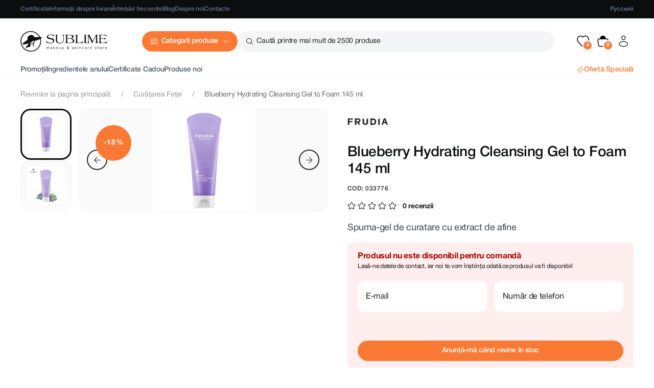

--- FILE ---
content_type: text/html; charset=UTF-8
request_url: https://sublime.md/ro/produse/frudia-blueberry-hydrating-cleansing-gel-to-foam
body_size: 36996
content:
<!doctype html>
<html class="no-js" lang="ro">

<head>
    <meta charset="utf-8">
    <meta http-equiv="x-ua-compatible" content="ie=edge">
    <meta name="viewport" content="width=device-width, initial-scale=1">
    <meta name="csrf-token" content="79aTPdNS5qCfzfthojxY9sAjsFk1Guq15aKUc9Ae">
    <meta name="facebook-domain-verification" content="gkwlihap9cixeibs7x7px43ohjae9k" />
    <meta name="google-site-verification" content="OzCPwM7WdawI63C1i0Zsmhl8bdWBlOy-Qs4JRD7U9Fc" />
    <meta name="description" content="Procura la un pret avantajos Spuma-gel de curatare cu extract de afine Blueberry Hydrating Cleansing Gel to Foam 145 ml de la brandul [FRUDIA],  rapid livrare prin Chisinau - Moldova direct din magazinul online SUBLIME.md">

    <meta name="author" content="SUBLIME" />
    <meta name="theme-color" content="#fce4de">
    <meta name="copyright"content="SUBLIME">
    <meta name="language" content="ro">

    <link rel="alternate" hreflang="ro" href="https://sublime.md/ro/produse/frudia-blueberry-hydrating-cleansing-gel-to-foam">
    <link rel="alternate" hreflang="ru" href="https://sublime.md/ru/produse/frudia-blueberry-hydrating-cleansing-gel-to-foam">
    <link rel="alternate" hreflang="x-default" href="https://sublime.md/ro/produse/frudia-blueberry-hydrating-cleansing-gel-to-foam">
    <link rel="canonical" href="https://sublime.md/ro/produse/frudia-blueberry-hydrating-cleansing-gel-to-foam" />

    <meta property="og:type" content="website" />
<meta property="og:url" content="https://sublime.md/ro/produse/frudia-blueberry-hydrating-cleansing-gel-to-foam" />
<meta property="og:title" content="Spume de curățare Blueberry Hydrating Cleansing Gel to Foam 145 ml 😊 Sublime.md" />
<meta property="og:description" content="Procura la un pret avantajos Spuma-gel de curatare cu extract de afine Blueberry Hydrating Cleansing Gel to Foam 145 ml de la brandul [FRUDIA],  rapid livrare prin Chisinau - Moldova direct din magazinul online SUBLIME.md" />
<meta property="og:image" content="https://sublime.md/files/products/lg/626fb817-bd7f-4b41-b172-31e97bdd95c7.jpg" />

    <title>Spume de curățare Blueberry Hydrating Cleansing Gel to Foam 145 ml 😊 Sublime.md</title>

    <!-- Favicon -->
          <link rel="shortcut icon" type="image/x-icon" href="/files/abouts/QOrzEf8cH2EWas0GcWHMllFZhUhlG8qhdxxwes3m.png">
    
    <link rel="stylesheet" href="/new_assets/css/uikit.min.css?v=2456456357"/>
<link rel="stylesheet" href="/new_assets/css/icons.css?v=2456456357"/>
<link rel="stylesheet" href="/new_assets/css/style.css?v=1769495975"/>
<link rel="stylesheet" href="/new_assets/css/card-item.css?v=1769495975"/>
  <link rel="stylesheet" href="/new_assets/css/questions.css?v=1769495975"/>
  <link rel="stylesheet" href="/new_assets/css/product.css?v=1769495975"/>
<link rel="stylesheet" href="/new_assets/css/custom.css?v=1769495975"/>

    <!-- Facebook Pixel Code -->
    <script>
      !function(f,b,e,v,n,t,s)
      {if(f.fbq)return;n=f.fbq=function(){n.callMethod?
      n.callMethod.apply(n,arguments):n.queue.push(arguments)};
      if(!f._fbq)f._fbq=n;n.push=n;n.loaded=!0;n.version='2.0';
      n.queue=[];t=b.createElement(e);t.async=!0;
      t.src=v;s=b.getElementsByTagName(e)[0];
      s.parentNode.insertBefore(t,s)}(window, document,'script',
      'https://connect.facebook.net/en_US/fbevents.js');
      fbq('init', '1503347699867499');
      fbq('track', 'PageView');
    </script>
    <noscript><img height="1" width="1" style="display:none"
      src="https://www.facebook.com/tr?id=1503347699867499&ev=PageView&noscript=1"
    /></noscript>
    <!-- End Facebook Pixel Code -->

    <!-- Global site tag (gtag.js) - Google Ads: 603620203 -->
    <script async src="https://www.googletagmanager.com/gtag/js?id=AW-603620203"></script>
    <script>
      window.dataLayer = window.dataLayer || [];
      function gtag(){dataLayer.push(arguments);}
      gtag('js', new Date());
      gtag('config', 'AW-603620203');
    </script>

    <!-- Global site tag (gtag.js) - Google Analytics -->
    <script async src="https://www.googletagmanager.com/gtag/js?id=UA-169277192-1"></script>
    <script>
      window.dataLayer = window.dataLayer || [];
      function gtag(){dataLayer.push(arguments);}
      gtag('js', new Date());
      gtag('config', 'UA-169277192-1');
    </script>

    <!-- Google Tag Manager -->
    <script>(function(w,d,s,l,i){w[l]=w[l]||[];w[l].push({'gtm.start':
    new Date().getTime(),event:'gtm.js'});var f=d.getElementsByTagName(s)[0],
    j=d.createElement(s),dl=l!='dataLayer'?'&l='+l:'';j.async=true;j.src=
    'https://www.googletagmanager.com/gtm.js?id='+i+dl;f.parentNode.insertBefore(j,f);
    })(window,document,'script','dataLayer','GTM-MXZFW4L');</script>
    <!-- End Google Tag Manager -->

    <script type='application/ld+json'>
        {
            "@context": "https://schema.org",
            "@type": "LocalBusiness",
            "telephone": "+373 69 411 222",
            "name": "SUBLIME",
            "url": "https://sublime.md",
            "sameAs": [
                "https://www.facebook.com/SublimeBeautyStore",
                "https://www.instagram.com/sublime.md"
            ],
            "logo": "/files/abouts/IKQeYWlhcoHACiaapjb5EmJdzF6FXpaldDmkqgyx.png",
            "image": "/files/abouts/IKQeYWlhcoHACiaapjb5EmJdzF6FXpaldDmkqgyx.png",
            "description": "Cosmetice coreene și europene la cele mai bune prețuri din Chișinău, Moldova. Comandă cele mai bune produse coreene pe sublime.md cu livrare gratuită!",
            "address": {
                "@type": "PostalAddress",
                "streetAddress": "Chisinau, Strada Tiraspol 5 sau Chisinau, Strada Aleco Russo 1",
                "addressLocality": "Chișinău",
                "addressCountry": "Moldova"
            },
            "hasMap": "https://g.page/sublime-beauty",
            "priceRange": "$$$",
            "openingHours": "Mo, Tu, We, Th, Fr, Sa, Su 09:00-19:00",
            "contactPoint": {
                "@type": "ContactPoint",
                "contactType": "customer service",
                "telephone": "+373 69 411 222"
            }
        }
    </script>

    
         <script src="//code.jivosite.com/widget/TcIpjZolJu" async></script>
</head>

<body>

    <!-- Google Tag Manager (noscript) -->
    <noscript><iframe src="https://www.googletagmanager.com/ns.html?id=GTM-MXZFW4L"
    height="0" width="0" style="display:none;visibility:hidden"></iframe></noscript>
    <!-- End Google Tag Manager (noscript) -->

    <!--header area start-->
    <header>
    <div class="menu-black uk-visible@s">
        <nav class="uk-navbar-container uk-navbar-transparent">
            <div class="uk-container">
                <div class="uk-navbar" uk-navbar>
                    <div class="uk-navbar-left">
                        <ul class="uk-navbar-nav">
                            <li><a href="https://sublime.md/ro/certificate">Certificate</a></li>
                                                                                          <li><a href="https://sublime.md/ro/info/livrare">Informații despre livrare</a></li>
                                                                                      <li><a href="https://sublime.md/ro/intrebari-frecvente">Întrebări frecvente</a></li>
                                                          <li><a href="https://sublime.md/ro/blog">Blog</a></li>
                                                        <li><a href="https://sublime.md/ro/sublime">Despre noi</a></li>
                            <li><a href="https://sublime.md/ro/contacte">Contacte</a></li>
                        </ul>
                    </div>
                    <div class="uk-navbar-right">
                        <ul class="uk-navbar-nav">
                                                      <li><a class="li_others last" href="https://sublime.md/ru/produse/frudia-blueberry-hydrating-cleansing-gel-to-foam">Русский</a></li>
                                                  </ul>
                    </div>
                </div>
            </div>
        </nav>
    </div>
    <div class="main-menu" uk-sticky>
        <nav class="uk-navbar-container">
            <div class="uk-container">
                <div class="uk-navbar" uk-navbar>
                    <div class="uk-navbar-left">
                        <ul class="uk-navbar-nav">
                            <li class="uk-visible@s">
                                <a href="https://sublime.md/ro" class="logo">
                                    <img src="/files/abouts/IKQeYWlhcoHACiaapjb5EmJdzF6FXpaldDmkqgyx.png" width="170" height="40" alt="logo">
                                </a>
                            </li>
                            <li>
                                <a href="#" class="icon-explore btn-pr-md btn-catalog">Categorii produse</a>
                                <div class="uk-dropbar uk-dropbar-top drop-menu uk-padding-remove-vertical uk-drop"
                                     uk-drop="mode: click; bg-scroll: false; animate-out: true; stretch: x; target: !.main-menu">
                                    <div class="uk-container uk-height-1-1">
                                        <div class="main_menu_container loaded">
                                            <div class="main_menu_content">
                                                <div class="uk-position-absolute buttons uk-hidden@s">
                                                    <ul>
                                                        
                                                        <li>
                                                                                                                      <a class="icon-account" uk-toggle="target: #modal-login"></a>
                                                                                                                  </li>
                                                    </ul>
                                                </div>
                                                <ul class="main_menu_content_menu" data-text="Categorii produse">
                                                                                                      <li>
                                                        <span class="parent with_content">
                                                            <span>Îngrijirea Tenului</span>
                                                        </span>
                                                        <ul>
                                                            <li class="uk-hidden@m">
                                                                <span class="uk-flex uk-flex-middle">
                                                                  <span class="back">Îngrijirea Tenului</span>
                                                                  <a class="uk-margin-small-left" href="https://sublime.md/ro/produse/catalog/fata">
                                                                    <span class="uk-badge custom">Vezi toate produse</span>
                                                                  </a>
                                                                </span>
                                                                <hr class="uk-margin-remove-top">
                                                            </li>

                                                                                                                            <li data-id>
                                                                    <div class="uk-visible@l">
                                                                      <a href="https://sublime.md/ro/produse/catalog/fata">
                                                                        <span class="uk-text-bold uk-text-secondary"> Îngrijirea Tenului </span>
                                                                        <span class="uk-badge custom uk-margin-small-left">Vezi toate produse</span>
                                                                      </a>
                                                                      <hr>
                                                                    </div>

                                                                    <div class="uk-grid uk-grid-small uk-child-width-1-2 uk-child-width-1-3@s uk-child-width-1-4@m uk-child-width-1-5@l"
                                                                         uk-grid="masonry: pack">

                                                                                                                                                   <div>
                                                                              <ul>
                                                                                  <li class="cat"><a href="https://sublime.md/ro/produse/fata/curatarea-fetei">Curățarea Feței</a></li>
                                                                                                                                                                                                                                                                <li>
                                                                                          <a href="https://sublime.md/ro/produse/fata/curatarea-fetei/uleiuri-hidrofile">
                                                                                            Ulei hidrofil
                                                                                          </a>
                                                                                        </li>
                                                                                                                                                                              <li>
                                                                                          <a href="https://sublime.md/ro/produse/fata/curatarea-fetei/balsamuri-demachiante">
                                                                                            Balsam hidrofil
                                                                                          </a>
                                                                                        </li>
                                                                                                                                                                              <li>
                                                                                          <a href="https://sublime.md/ro/produse/fata/curatarea-fetei/apa-micelara">
                                                                                            Apă micelară
                                                                                          </a>
                                                                                        </li>
                                                                                                                                                                              <li>
                                                                                          <a href="https://sublime.md/ro/produse/fata/curatarea-fetei/spume-geluri-de-curatare">
                                                                                            Spume / geluri de curățare
                                                                                          </a>
                                                                                        </li>
                                                                                                                                                                                                                                                      </ul>
                                                                          </div>
                                                                                                                                                  <div>
                                                                              <ul>
                                                                                  <li class="cat"><a href="https://sublime.md/ro/produse/fata/exfoliere">Exfoliere</a></li>
                                                                                                                                                                                                                                                                <li>
                                                                                          <a href="https://sublime.md/ro/produse/fata/exfoliere/peeling-si-scruburi">
                                                                                            Peeling geluri și scruburi
                                                                                          </a>
                                                                                        </li>
                                                                                                                                                                              <li>
                                                                                          <a href="https://sublime.md/ro/produse/fata/exfoliere/pudra-enzimatica">
                                                                                            Pudră enzimatică
                                                                                          </a>
                                                                                        </li>
                                                                                                                                                                              <li>
                                                                                          <a href="https://sublime.md/ro/produse/fata/exfoliere/acizi-exfolianti">
                                                                                            Acizi exfolianți
                                                                                          </a>
                                                                                        </li>
                                                                                                                                                                                                                                                      </ul>
                                                                          </div>
                                                                                                                                                  <div>
                                                                              <ul>
                                                                                  <li class="cat"><a href="https://sublime.md/ro/produse/fata/crema-pentru-fata">Îngrijirea tenului</a></li>
                                                                                                                                                                                                                                                                <li>
                                                                                          <a href="https://sublime.md/ro/produse/fata/crema-pentru-fata/tonere-si-esente">
                                                                                            Tonere / esențe
                                                                                          </a>
                                                                                        </li>
                                                                                                                                                                              <li>
                                                                                          <a href="https://sublime.md/ro/produse/fata/crema-pentru-fata/seruri-si-esenta">
                                                                                            Seruri / fiole
                                                                                          </a>
                                                                                        </li>
                                                                                                                                                                              <li>
                                                                                          <a href="https://sublime.md/ro/produse/fata/crema-pentru-fata/creme-pentru-fata">
                                                                                            Creme / emulsii
                                                                                          </a>
                                                                                        </li>
                                                                                                                                                                              <li>
                                                                                          <a href="https://sublime.md/ro/produse/fata/crema-pentru-fata/spray-mist">
                                                                                            Spray / mist
                                                                                          </a>
                                                                                        </li>
                                                                                                                                                                                                                                                      </ul>
                                                                          </div>
                                                                                                                                                  <div>
                                                                              <ul>
                                                                                  <li class="cat"><a href="https://sublime.md/ro/produse/fata/ingrijirea-pielii-sub-ochi">Îngrijirea pielii sub ochi</a></li>
                                                                                                                                                                                                                                                                <li>
                                                                                          <a href="https://sublime.md/ro/produse/fata/ingrijirea-pielii-sub-ochi/pentru-zona-ochilor">
                                                                                            Creme / seruri
                                                                                          </a>
                                                                                        </li>
                                                                                                                                                                              <li>
                                                                                          <a href="https://sublime.md/ro/produse/fata/ingrijirea-pielii-sub-ochi/patchuri">
                                                                                            Măști sub ochi
                                                                                          </a>
                                                                                        </li>
                                                                                                                                                                                                                                                      </ul>
                                                                          </div>
                                                                                                                                                  <div>
                                                                              <ul>
                                                                                  <li class="cat"><a href="https://sublime.md/ro/produse/fata/masti-pentru-fata">Măști Pentru Față</a></li>
                                                                                                                                                                                                                                                                <li>
                                                                                          <a href="https://sublime.md/ro/produse/fata/masti-pentru-fata/masti-tesaturi">
                                                                                            Măști din țesătură
                                                                                          </a>
                                                                                        </li>
                                                                                                                                                                              <li>
                                                                                          <a href="https://sublime.md/ro/produse/fata/masti-pentru-fata/masti-hidrogel">
                                                                                            Măști hidrogel
                                                                                          </a>
                                                                                        </li>
                                                                                                                                                                              <li>
                                                                                          <a href="https://sublime.md/ro/produse/fata/masti-pentru-fata/masti-de-noapte">
                                                                                            Măști de noapte
                                                                                          </a>
                                                                                        </li>
                                                                                                                                                                              <li>
                                                                                          <a href="https://sublime.md/ro/produse/fata/masti-pentru-fata/masti-alginate">
                                                                                            Măști Alginate
                                                                                          </a>
                                                                                        </li>
                                                                                                                                                                              <li>
                                                                                          <a href="https://sublime.md/ro/produse/fata/masti-pentru-fata/remedii-locale-pentru-acnee">
                                                                                            Solutii locale
                                                                                          </a>
                                                                                        </li>
                                                                                                                                                                                                                                                      </ul>
                                                                          </div>
                                                                                                                                                  <div>
                                                                              <ul>
                                                                                  <li class="cat"><a href="https://sublime.md/ro/produse/fata/pentru-buze">Îngrijirea buzelor</a></li>
                                                                                                                                                                                                                                                                <li>
                                                                                          <a href="https://sublime.md/ro/produse/fata/pentru-buze/balsam-de-buze">
                                                                                            Balsam de buze
                                                                                          </a>
                                                                                        </li>
                                                                                                                                                                              <li>
                                                                                          <a href="https://sublime.md/ro/produse/fata/pentru-buze/ulei-pentru-buze">
                                                                                            Ulei de buze
                                                                                          </a>
                                                                                        </li>
                                                                                                                                                                              <li>
                                                                                          <a href="https://sublime.md/ro/produse/fata/pentru-buze/scrub-pentru-buze">
                                                                                            Scrub de buze
                                                                                          </a>
                                                                                        </li>
                                                                                                                                                                              <li>
                                                                                          <a href="https://sublime.md/ro/produse/fata/pentru-buze/masca-pentru-buze">
                                                                                            Mască de buze
                                                                                          </a>
                                                                                        </li>
                                                                                                                                                                                                                                                      </ul>
                                                                          </div>
                                                                                                                                                  <div>
                                                                              <ul>
                                                                                  <li class="cat"><a href="https://sublime.md/ro/produse/fata/ingrijire-speciala">Îngrijire Specială</a></li>
                                                                                                                                                                                                                                                                <li>
                                                                                          <a href="https://sublime.md/ro/produse/fata/ingrijire-speciala/cuperoza">
                                                                                            Cuperoză
                                                                                          </a>
                                                                                        </li>
                                                                                                                                                                              <li>
                                                                                          <a href="https://sublime.md/ro/produse/fata/ingrijire-speciala/pielea-adolescentilor">
                                                                                            Pielea Adolescenților
                                                                                          </a>
                                                                                        </li>
                                                                                                                                                                              <li>
                                                                                          <a href="https://sublime.md/ro/produse/fata/ingrijire-speciala/acnee-puncte-negre">
                                                                                            Puncte Negre
                                                                                          </a>
                                                                                        </li>
                                                                                                                                                                              <li>
                                                                                          <a href="https://sublime.md/ro/produse/fata/ingrijire-speciala/pete-pigmentare">
                                                                                            Pete Pigmentare
                                                                                          </a>
                                                                                        </li>
                                                                                                                                                                                                                                                      </ul>
                                                                          </div>
                                                                                                                                                  <div>
                                                                              <ul>
                                                                                  <li class="cat"><a href="https://sublime.md/ro/produse/fata/produse-de-protectie-solara-fata">Protecție Solară</a></li>
                                                                                                                                                                                                                                                                <li>
                                                                                          <a href="https://sublime.md/ro/produse/fata/produse-de-protectie-solara-fata/protectie-solara-adulti">
                                                                                            Protecție Solară Adulți
                                                                                          </a>
                                                                                        </li>
                                                                                                                                                                              <li>
                                                                                          <a href="https://sublime.md/ro/produse/fata/produse-de-protectie-solara-fata/protectie-solara-copii">
                                                                                            Protecție Solară Copii
                                                                                          </a>
                                                                                        </li>
                                                                                                                                                                                                                                                      </ul>
                                                                          </div>
                                                                                                                                                  <div>
                                                                              <ul>
                                                                                  <li class="cat"><a href="https://sublime.md/ro/produse/fata/ingrediente-principale">Ingrediente principale</a></li>
                                                                                                                                                                                                                                                                <li>
                                                                                          <a href="https://sublime.md/ro/produse/fata/ingrediente-principale/arbore-de-ceai">
                                                                                            Arbore de ceai
                                                                                          </a>
                                                                                        </li>
                                                                                                                                                                              <li>
                                                                                          <a href="https://sublime.md/ro/produse/fata/ingrediente-principale/ceai-verde">
                                                                                            Ceai Verde
                                                                                          </a>
                                                                                        </li>
                                                                                                                                                                              <li>
                                                                                          <a href="https://sublime.md/ro/produse/fata/ingrediente-principale/aloe-vera">
                                                                                            Aloe Vera
                                                                                          </a>
                                                                                        </li>
                                                                                                                                                                              <li>
                                                                                          <a href="https://sublime.md/ro/produse/fata/ingrediente-principale/glutathione">
                                                                                            Glutathione
                                                                                          </a>
                                                                                        </li>
                                                                                                                                                                              <li>
                                                                                          <a href="https://sublime.md/ro/produse/fata/ingrediente-principale/ceramide">
                                                                                            Ceramide
                                                                                          </a>
                                                                                        </li>
                                                                                                                                                                              <li>
                                                                                          <a href="https://sublime.md/ro/produse/fata/ingrediente-principale/pdrn">
                                                                                            PDRN
                                                                                          </a>
                                                                                        </li>
                                                                                                                                                                              <li>
                                                                                          <a href="https://sublime.md/ro/produse/fata/ingrediente-principale/acid-azelaic">
                                                                                            Acid Azelaic
                                                                                          </a>
                                                                                        </li>
                                                                                                                                                                              <li>
                                                                                          <a href="https://sublime.md/ro/produse/fata/ingrediente-principale/acid-glicolic">
                                                                                            Acid Glicolic
                                                                                          </a>
                                                                                        </li>
                                                                                                                                                                              <li>
                                                                                          <a href="https://sublime.md/ro/produse/fata/ingrediente-principale/acid-hialuronic">
                                                                                            Acid Hialuronic
                                                                                          </a>
                                                                                        </li>
                                                                                                                                                                              <li>
                                                                                          <a href="https://sublime.md/ro/produse/fata/ingrediente-principale/acid-salicilic">
                                                                                            Acid Salicilic
                                                                                          </a>
                                                                                        </li>
                                                                                                                                                                              <li>
                                                                                          <a href="https://sublime.md/ro/produse/fata/ingrediente-principale/bakuchiol">
                                                                                            Bakuchiol
                                                                                          </a>
                                                                                        </li>
                                                                                                                                                                              <li>
                                                                                          <a href="https://sublime.md/ro/produse/fata/ingrediente-principale/centella-asiatica">
                                                                                            Centella Asiatica
                                                                                          </a>
                                                                                        </li>
                                                                                                                                                                              <li>
                                                                                          <a href="https://sublime.md/ro/produse/fata/ingrediente-principale/colagen">
                                                                                            Colagen
                                                                                          </a>
                                                                                        </li>
                                                                                                                                                                              <li>
                                                                                          <a href="https://sublime.md/ro/produse/fata/ingrediente-principale/mucina-de-melc">
                                                                                            Mucina de melc
                                                                                          </a>
                                                                                        </li>
                                                                                                                                                                              <li>
                                                                                          <a href="https://sublime.md/ro/produse/fata/ingrediente-principale/niacinamida">
                                                                                            Niacinamide
                                                                                          </a>
                                                                                        </li>
                                                                                                                                                                              <li>
                                                                                          <a href="https://sublime.md/ro/produse/fata/ingrediente-principale/pantenol">
                                                                                            Pantenol
                                                                                          </a>
                                                                                        </li>
                                                                                                                                                                              <li>
                                                                                          <a href="https://sublime.md/ro/produse/fata/ingrediente-principale/peptide">
                                                                                            Peptide
                                                                                          </a>
                                                                                        </li>
                                                                                                                                                                              <li>
                                                                                          <a href="https://sublime.md/ro/produse/fata/ingrediente-principale/retinol">
                                                                                            Retinol
                                                                                          </a>
                                                                                        </li>
                                                                                                                                                                              <li>
                                                                                          <a href="https://sublime.md/ro/produse/fata/ingrediente-principale/vitamina-c">
                                                                                            Vitamina C
                                                                                          </a>
                                                                                        </li>
                                                                                                                                                                                                                                                      </ul>
                                                                          </div>
                                                                                                                                                  <div>
                                                                              <ul>
                                                                                  <li class="cat"><a href="https://sublime.md/ro/produse/fata/acnee">Acnee</a></li>
                                                                                                                                                                </ul>
                                                                          </div>
                                                                                                                                                  <div>
                                                                              <ul>
                                                                                  <li class="cat"><a href="https://sublime.md/ro/produse/fata/produse-cu-retinol">Produse cu Retinol</a></li>
                                                                                                                                                                </ul>
                                                                          </div>
                                                                                                                                                  <div>
                                                                              <ul>
                                                                                  <li class="cat"><a href="https://sublime.md/ro/produse/fata/accesorii-rollere">Accesorii</a></li>
                                                                                                                                                                </ul>
                                                                          </div>
                                                                                                                                                  <div>
                                                                              <ul>
                                                                                  <li class="cat"><a href="https://sublime.md/ro/produse/fata/travel-size">Travel Size</a></li>
                                                                                                                                                                </ul>
                                                                          </div>
                                                                                                                                            </div>
                                                                </li>
                                                                                                                    </ul>
                                                    </li>
                                                                                                      <li>
                                                        <span class="parent with_content">
                                                            <span>Machiaj</span>
                                                        </span>
                                                        <ul>
                                                            <li class="uk-hidden@m">
                                                                <span class="uk-flex uk-flex-middle">
                                                                  <span class="back">Machiaj</span>
                                                                  <a class="uk-margin-small-left" href="https://sublime.md/ro/produse/catalog/machiaj">
                                                                    <span class="uk-badge custom">Vezi toate produse</span>
                                                                  </a>
                                                                </span>
                                                                <hr class="uk-margin-remove-top">
                                                            </li>

                                                                                                                            <li data-id>
                                                                    <div class="uk-visible@l">
                                                                      <a href="https://sublime.md/ro/produse/catalog/machiaj">
                                                                        <span class="uk-text-bold uk-text-secondary"> Machiaj </span>
                                                                        <span class="uk-badge custom uk-margin-small-left">Vezi toate produse</span>
                                                                      </a>
                                                                      <hr>
                                                                    </div>

                                                                    <div class="uk-grid uk-grid-small uk-child-width-1-2 uk-child-width-1-3@s uk-child-width-1-4@m uk-child-width-1-5@l"
                                                                         uk-grid="masonry: pack">

                                                                                                                                                   <div>
                                                                              <ul>
                                                                                  <li class="cat"><a href="https://sublime.md/ro/produse/machiaj/fata">Față</a></li>
                                                                                                                                                                                                                                                                <li>
                                                                                          <a href="https://sublime.md/ro/produse/machiaj/fata/fond-de-ten-fata">
                                                                                            Fond de ten
                                                                                          </a>
                                                                                        </li>
                                                                                                                                                                              <li>
                                                                                          <a href="https://sublime.md/ro/produse/machiaj/fata/bb-cream-cc-cream">
                                                                                            BB &amp; CC Cream
                                                                                          </a>
                                                                                        </li>
                                                                                                                                                                              <li>
                                                                                          <a href="https://sublime.md/ro/produse/machiaj/fata/concealer-corector">
                                                                                            Concealer / Corector
                                                                                          </a>
                                                                                        </li>
                                                                                                                                                                              <li>
                                                                                          <a href="https://sublime.md/ro/produse/machiaj/fata/pudra-pentru-ten">
                                                                                            Pudră pentru ten
                                                                                          </a>
                                                                                        </li>
                                                                                                                                                                              <li>
                                                                                          <a href="https://sublime.md/ro/produse/machiaj/fata/primer-pentru-machiaj">
                                                                                            Primer pentru machiaj
                                                                                          </a>
                                                                                        </li>
                                                                                                                                                                              <li>
                                                                                          <a href="https://sublime.md/ro/produse/machiaj/fata/fard-de-obraz">
                                                                                            Fard de obraz
                                                                                          </a>
                                                                                        </li>
                                                                                                                                                                              <li>
                                                                                          <a href="https://sublime.md/ro/produse/machiaj/fata/iluminator-highlighter">
                                                                                            Iluminator / Highlighter
                                                                                          </a>
                                                                                        </li>
                                                                                                                                                                              <li>
                                                                                          <a href="https://sublime.md/ro/produse/machiaj/fata/bronzer-contour">
                                                                                            Bronzer / Contour
                                                                                          </a>
                                                                                        </li>
                                                                                                                                                                                                                                                      </ul>
                                                                          </div>
                                                                                                                                                  <div>
                                                                              <ul>
                                                                                  <li class="cat"><a href="https://sublime.md/ro/produse/machiaj/buze">Buze</a></li>
                                                                                                                                                                                                                                                                <li>
                                                                                          <a href="https://sublime.md/ro/produse/machiaj/buze/ruj-de-buze">
                                                                                            Ruj de buze
                                                                                          </a>
                                                                                        </li>
                                                                                                                                                                              <li>
                                                                                          <a href="https://sublime.md/ro/produse/machiaj/buze/balsam-de-buze-a">
                                                                                            Balsam de buze
                                                                                          </a>
                                                                                        </li>
                                                                                                                                                                              <li>
                                                                                          <a href="https://sublime.md/ro/produse/machiaj/buze/ulei-de-buze-a">
                                                                                            Ulei / Luciu de buze
                                                                                          </a>
                                                                                        </li>
                                                                                                                                                                              <li>
                                                                                          <a href="https://sublime.md/ro/produse/machiaj/buze/masca-de-buze-a">
                                                                                            Mască de buze
                                                                                          </a>
                                                                                        </li>
                                                                                                                                                                              <li>
                                                                                          <a href="https://sublime.md/ro/produse/machiaj/buze/scrub-de-buze-a">
                                                                                            Scrub de buze
                                                                                          </a>
                                                                                        </li>
                                                                                                                                                                              <li>
                                                                                          <a href="https://sublime.md/ro/produse/machiaj/buze/creion-de-buze">
                                                                                            Creion de buze
                                                                                          </a>
                                                                                        </li>
                                                                                                                                                                                                                                                      </ul>
                                                                          </div>
                                                                                                                                                  <div>
                                                                              <ul>
                                                                                  <li class="cat"><a href="https://sublime.md/ro/produse/machiaj/sprincene">Sprâncene</a></li>
                                                                                                                                                                                                                                                                <li>
                                                                                          <a href="https://sublime.md/ro/produse/machiaj/sprincene/creion">
                                                                                            Creion
                                                                                          </a>
                                                                                        </li>
                                                                                                                                                                              <li>
                                                                                          <a href="https://sublime.md/ro/produse/machiaj/sprincene/gel-pentru-fixare">
                                                                                            Gel pentru fixare
                                                                                          </a>
                                                                                        </li>
                                                                                                                                                                                                                                                      </ul>
                                                                          </div>
                                                                                                                                                  <div>
                                                                              <ul>
                                                                                  <li class="cat"><a href="https://sublime.md/ro/produse/machiaj/ochi">Ochi</a></li>
                                                                                                                                                                                                                                                                <li>
                                                                                          <a href="https://sublime.md/ro/produse/machiaj/ochi/rimel-eyeliner-si-gene">
                                                                                            Rimel
                                                                                          </a>
                                                                                        </li>
                                                                                                                                                                              <li>
                                                                                          <a href="https://sublime.md/ro/produse/machiaj/ochi/fard-pentru-ochi">
                                                                                            Fard de pleoape
                                                                                          </a>
                                                                                        </li>
                                                                                                                                                                              <li>
                                                                                          <a href="https://sublime.md/ro/produse/machiaj/ochi/eyeliner">
                                                                                            Eyeliner
                                                                                          </a>
                                                                                        </li>
                                                                                                                                                                              <li>
                                                                                          <a href="https://sublime.md/ro/produse/machiaj/ochi/creion-de-ochi">
                                                                                            Creion de ochi
                                                                                          </a>
                                                                                        </li>
                                                                                                                                                                                                                                                      </ul>
                                                                          </div>
                                                                                                                                                  <div>
                                                                              <ul>
                                                                                  <li class="cat"><a href="https://sublime.md/ro/produse/machiaj/accesorii-pentru-machiaj">Accesorii pentru machiaj</a></li>
                                                                                                                                                                                                                                                                <li>
                                                                                          <a href="https://sublime.md/ro/produse/machiaj/accesorii-pentru-machiaj/bureti-si-pensule">
                                                                                            Bureti si pensule pentru ten
                                                                                          </a>
                                                                                        </li>
                                                                                                                                                                              <li>
                                                                                          <a href="https://sublime.md/ro/produse/machiaj/accesorii-pentru-machiaj/pensule-pentru-ochi">
                                                                                            Pensule pentru ochi și sprâncene
                                                                                          </a>
                                                                                        </li>
                                                                                                                                                                              <li>
                                                                                          <a href="https://sublime.md/ro/produse/machiaj/accesorii-pentru-machiaj/pensule-pentru-buze">
                                                                                            Pensule pentru buze
                                                                                          </a>
                                                                                        </li>
                                                                                                                                                                                                                                                      </ul>
                                                                          </div>
                                                                                                                                            </div>
                                                                </li>
                                                                                                                    </ul>
                                                    </li>
                                                                                                      <li>
                                                        <span class="parent with_content">
                                                            <span>Păr</span>
                                                        </span>
                                                        <ul>
                                                            <li class="uk-hidden@m">
                                                                <span class="uk-flex uk-flex-middle">
                                                                  <span class="back">Păr</span>
                                                                  <a class="uk-margin-small-left" href="https://sublime.md/ro/produse/catalog/par">
                                                                    <span class="uk-badge custom">Vezi toate produse</span>
                                                                  </a>
                                                                </span>
                                                                <hr class="uk-margin-remove-top">
                                                            </li>

                                                                                                                            <li data-id>
                                                                    <div class="uk-visible@l">
                                                                      <a href="https://sublime.md/ro/produse/catalog/par">
                                                                        <span class="uk-text-bold uk-text-secondary"> Păr </span>
                                                                        <span class="uk-badge custom uk-margin-small-left">Vezi toate produse</span>
                                                                      </a>
                                                                      <hr>
                                                                    </div>

                                                                    <div class="uk-grid uk-grid-small uk-child-width-1-2 uk-child-width-1-3@s uk-child-width-1-4@m uk-child-width-1-5@l"
                                                                         uk-grid="masonry: pack">

                                                                                                                                                   <div>
                                                                              <ul>
                                                                                  <li class="cat"><a href="https://sublime.md/ro/produse/par/sampon-pentru-par">Șampon pentru păr</a></li>
                                                                                                                                                                                                                                                                <li>
                                                                                          <a href="https://sublime.md/ro/produse/par/sampon-pentru-par/sampon-fara-sulfati">
                                                                                            Șampon fără sulfați
                                                                                          </a>
                                                                                        </li>
                                                                                                                                                                                                                                                      </ul>
                                                                          </div>
                                                                                                                                                  <div>
                                                                              <ul>
                                                                                  <li class="cat"><a href="https://sublime.md/ro/produse/par/masca-pentru-par">Condiționer pentru păr</a></li>
                                                                                                                                                                </ul>
                                                                          </div>
                                                                                                                                                  <div>
                                                                              <ul>
                                                                                  <li class="cat"><a href="https://sublime.md/ro/produse/par/produse-pentru-scalp">Produse pentru scalp</a></li>
                                                                                                                                                                </ul>
                                                                          </div>
                                                                                                                                                  <div>
                                                                              <ul>
                                                                                  <li class="cat"><a href="https://sublime.md/ro/produse/par/ingrijirea-parului">Îngrijirea părului</a></li>
                                                                                                                                                                                                                                                                <li>
                                                                                          <a href="https://sublime.md/ro/produse/par/ingrijirea-parului/stilizare-si-coafare">
                                                                                            Stilizare și coafare
                                                                                          </a>
                                                                                        </li>
                                                                                                                                                                              <li>
                                                                                          <a href="https://sublime.md/ro/produse/par/ingrijirea-parului/serum-fiole-pentru-par">
                                                                                            Serum / Fiole pentru păr
                                                                                          </a>
                                                                                        </li>
                                                                                                                                                                              <li>
                                                                                          <a href="https://sublime.md/ro/produse/par/ingrijirea-parului/uleiuri-pentru-par">
                                                                                            Uleiuri pentru păr
                                                                                          </a>
                                                                                        </li>
                                                                                                                                                                              <li>
                                                                                          <a href="https://sublime.md/ro/produse/par/ingrijirea-parului/protectie-termica">
                                                                                            Protecție termică
                                                                                          </a>
                                                                                        </li>
                                                                                                                                                                              <li>
                                                                                          <a href="https://sublime.md/ro/produse/par/ingrijirea-parului/sprayuri-pentru-par">
                                                                                            Spray pentru păr
                                                                                          </a>
                                                                                        </li>
                                                                                                                                                                              <li>
                                                                                          <a href="https://sublime.md/ro/produse/par/ingrijirea-parului/masti-pentru-par">
                                                                                            Măști pentru păr
                                                                                          </a>
                                                                                        </li>
                                                                                                                                                                                                                                                      </ul>
                                                                          </div>
                                                                                                                                                  <div>
                                                                              <ul>
                                                                                  <li class="cat"><a href="https://sublime.md/ro/produse/par/diagnosticarea-parului">Diagnosticarea părului</a></li>
                                                                                                                                                                                                                                                                <li>
                                                                                          <a href="https://sublime.md/ro/produse/par/diagnosticarea-parului/cresterea-parului">
                                                                                            Creșterea părului
                                                                                          </a>
                                                                                        </li>
                                                                                                                                                                              <li>
                                                                                          <a href="https://sublime.md/ro/produse/par/diagnosticarea-parului/caderea-parului">
                                                                                            Căderea părului
                                                                                          </a>
                                                                                        </li>
                                                                                                                                                                              <li>
                                                                                          <a href="https://sublime.md/ro/produse/par/diagnosticarea-parului/anti-matreata">
                                                                                            Anti-mătreață
                                                                                          </a>
                                                                                        </li>
                                                                                                                                                                              <li>
                                                                                          <a href="https://sublime.md/ro/produse/par/diagnosticarea-parului/par-deteriorat">
                                                                                            Păr deteriorat
                                                                                          </a>
                                                                                        </li>
                                                                                                                                                                              <li>
                                                                                          <a href="https://sublime.md/ro/produse/par/diagnosticarea-parului/par-blond">
                                                                                            Păr blond
                                                                                          </a>
                                                                                        </li>
                                                                                                                                                                              <li>
                                                                                          <a href="https://sublime.md/ro/produse/par/diagnosticarea-parului/par-gras">
                                                                                            Păr gras
                                                                                          </a>
                                                                                        </li>
                                                                                                                                                                              <li>
                                                                                          <a href="https://sublime.md/ro/produse/par/diagnosticarea-parului/par-cret">
                                                                                            Păr creț
                                                                                          </a>
                                                                                        </li>
                                                                                                                                                                                                                                                      </ul>
                                                                          </div>
                                                                                                                                                  <div>
                                                                              <ul>
                                                                                  <li class="cat"><a href="https://sublime.md/ro/produse/par/accesorii-pentru-par">Accesorii pentru păr</a></li>
                                                                                                                                                                </ul>
                                                                          </div>
                                                                                                                                                  <div>
                                                                              <ul>
                                                                                  <li class="cat"><a href="https://sublime.md/ro/produse/par/seturi-complete-pentru-par">Seturi complete pentru păr</a></li>
                                                                                                                                                                </ul>
                                                                          </div>
                                                                                                                                                  <div>
                                                                              <ul>
                                                                                  <li class="cat"><a href="https://sublime.md/ro/produse/par/vopsea-pentru-par">Vopsea pentru păr</a></li>
                                                                                                                                                                                                                                                                <li>
                                                                                          <a href="https://sublime.md/ro/produse/par/vopsea-pentru-par/tonalizatori-de-aplicat-dupa-decolorare-in-patru-nuante-harmonizers">
                                                                                            Tonalizatori de aplicat după decolorare (Harmonizers)
                                                                                          </a>
                                                                                        </li>
                                                                                                                                                                              <li>
                                                                                          <a href="https://sublime.md/ro/produse/par/vopsea-pentru-par/vopsea-permanenta-marouri-calde-warm-bowns">
                                                                                            Vopsea permanenta cu nuanțe maro calde (Warm Bowns)
                                                                                          </a>
                                                                                        </li>
                                                                                                                                                                              <li>
                                                                                          <a href="https://sublime.md/ro/produse/par/vopsea-pentru-par/vopsea-permanenta-cu-nuante-pastel-deschis-platinum">
                                                                                            Vopsea permanenta cu nuanțe pastel deschis (Platinum)
                                                                                          </a>
                                                                                        </li>
                                                                                                                                                                              <li>
                                                                                          <a href="https://sublime.md/ro/produse/par/vopsea-pentru-par/intensificatoare">
                                                                                            Intensificatoare
                                                                                          </a>
                                                                                        </li>
                                                                                                                                                                              <li>
                                                                                          <a href="https://sublime.md/ro/produse/par/vopsea-pentru-par/oxidant-pentru-vopsea-de-par">
                                                                                            Oxidant pentru vopsea de păr
                                                                                          </a>
                                                                                        </li>
                                                                                                                                                                              <li>
                                                                                          <a href="https://sublime.md/ro/produse/par/vopsea-pentru-par/vopsea-permanenta-cu-nuante-naturale">
                                                                                            Vopsea permanenta cu nuanțe naturale (Naturals)
                                                                                          </a>
                                                                                        </li>
                                                                                                                                                                              <li>
                                                                                          <a href="https://sublime.md/ro/produse/par/vopsea-pentru-par/vopsea-permanenta-din-colectia-leonardo">
                                                                                            Vopsea permanentă din colecția Leonardo
                                                                                          </a>
                                                                                        </li>
                                                                                                                                                                              <li>
                                                                                          <a href="https://sublime.md/ro/produse/par/vopsea-pentru-par/vopsea-permanenta-cu-nuante-maro-rece-cold-brown">
                                                                                            Vopsea permanenta cu nuanțe maro rece (Cold Brown)
                                                                                          </a>
                                                                                        </li>
                                                                                                                                                                                                                                                      </ul>
                                                                          </div>
                                                                                                                                            </div>
                                                                </li>
                                                                                                                    </ul>
                                                    </li>
                                                                                                      <li>
                                                        <span class="parent with_content">
                                                            <span>Pentru Corp</span>
                                                        </span>
                                                        <ul>
                                                            <li class="uk-hidden@m">
                                                                <span class="uk-flex uk-flex-middle">
                                                                  <span class="back">Pentru Corp</span>
                                                                  <a class="uk-margin-small-left" href="https://sublime.md/ro/produse/catalog/pentru-corp">
                                                                    <span class="uk-badge custom">Vezi toate produse</span>
                                                                  </a>
                                                                </span>
                                                                <hr class="uk-margin-remove-top">
                                                            </li>

                                                                                                                            <li data-id>
                                                                    <div class="uk-visible@l">
                                                                      <a href="https://sublime.md/ro/produse/catalog/pentru-corp">
                                                                        <span class="uk-text-bold uk-text-secondary"> Pentru Corp </span>
                                                                        <span class="uk-badge custom uk-margin-small-left">Vezi toate produse</span>
                                                                      </a>
                                                                      <hr>
                                                                    </div>

                                                                    <div class="uk-grid uk-grid-small uk-child-width-1-2 uk-child-width-1-3@s uk-child-width-1-4@m uk-child-width-1-5@l"
                                                                         uk-grid="masonry: pack">

                                                                                                                                                   <div>
                                                                              <ul>
                                                                                  <li class="cat"><a href="https://sublime.md/ro/produse/pentru-corp/suplimente-alimentare">Suplimente alimentare</a></li>
                                                                                                                                                                </ul>
                                                                          </div>
                                                                                                                                                  <div>
                                                                              <ul>
                                                                                  <li class="cat"><a href="https://sublime.md/ro/produse/pentru-corp/ingrijirea-corpului">Întreg corpul</a></li>
                                                                                                                                                                </ul>
                                                                          </div>
                                                                                                                                                  <div>
                                                                              <ul>
                                                                                  <li class="cat"><a href="https://sublime.md/ro/produse/pentru-corp/ingrijirea-mainilor">Mâini / Picioare</a></li>
                                                                                                                                                                </ul>
                                                                          </div>
                                                                                                                                                  <div>
                                                                              <ul>
                                                                                  <li class="cat"><a href="https://sublime.md/ro/produse/pentru-corp/igiena-orala">Igiena orală</a></li>
                                                                                                                                                                </ul>
                                                                          </div>
                                                                                                                                                  <div>
                                                                              <ul>
                                                                                  <li class="cat"><a href="https://sublime.md/ro/produse/pentru-corp/mist-uri-pentru-corp">Ulei si spray-uri pentru corp</a></li>
                                                                                                                                                                </ul>
                                                                          </div>
                                                                                                                                                  <div>
                                                                              <ul>
                                                                                  <li class="cat"><a href="https://sublime.md/ro/produse/pentru-corp/autobronzant">Autobronzant / Shimmere</a></li>
                                                                                                                                                                </ul>
                                                                          </div>
                                                                                                                                            </div>
                                                                </li>
                                                                                                                    </ul>
                                                    </li>
                                                                                                      <li>
                                                        <span class="parent with_content">
                                                            <span>Seturi Cadou</span>
                                                        </span>
                                                        <ul>
                                                            <li class="uk-hidden@m">
                                                                <span class="uk-flex uk-flex-middle">
                                                                  <span class="back">Seturi Cadou</span>
                                                                  <a class="uk-margin-small-left" href="https://sublime.md/ro/produse/catalog/seturi">
                                                                    <span class="uk-badge custom">Vezi toate produse</span>
                                                                  </a>
                                                                </span>
                                                                <hr class="uk-margin-remove-top">
                                                            </li>

                                                                                                                            <li data-id>
                                                                    <div class="uk-visible@l">
                                                                      <a href="https://sublime.md/ro/produse/catalog/seturi">
                                                                        <span class="uk-text-bold uk-text-secondary"> Seturi Cadou </span>
                                                                        <span class="uk-badge custom uk-margin-small-left">Vezi toate produse</span>
                                                                      </a>
                                                                      <hr>
                                                                    </div>

                                                                    <div class="uk-grid uk-grid-small uk-child-width-1-2 uk-child-width-1-3@s uk-child-width-1-4@m uk-child-width-1-5@l"
                                                                         uk-grid="masonry: pack">

                                                                                                                                                   <div>
                                                                              <ul>
                                                                                  <li class="cat"><a href="https://sublime.md/ro/produse/seturi/seturi-promo">Seturi Promoționale</a></li>
                                                                                                                                                                </ul>
                                                                          </div>
                                                                                                                                                  <div>
                                                                              <ul>
                                                                                  <li class="cat"><a href="https://sublime.md/ro/produse/seturi/ambalaj-cadou">Pungi, cutii cadou</a></li>
                                                                                                                                                                </ul>
                                                                          </div>
                                                                                                                                            </div>
                                                                </li>
                                                                                                                    </ul>
                                                    </li>
                                                  
                                                  <hr>

                                                  <li>
                                                      <span class="parent with_content">
                                                          <span>Branduri</span>
                                                      </span>
                                                      <ul>
                                                          <li>
                                                              <span class="back">Branduri</span>
                                                          </li>
                                                          <li data-id>
                                                              <div class="uk-grid uk-grid-small uk-child-width-1-2 uk-child-width-1-3@s uk-child-width-1-3@m uk-child-width-1-4@l">
                                                                                                                                       <div class="uk-hidden@s uk-margin-bottom">
                                                                        <ul>
                                                                          <li class="cat"><a style="color: #fa7a35">A</a></li>
                                                                                                                                                      <li><a href="https://sublime.md/ro/produse/brand/apieu">A&#039;pieu</a></li>
                                                                                                                                                      <li><a href="https://sublime.md/ro/produse/brand/abib">Abib</a></li>
                                                                                                                                                      <li><a href="https://sublime.md/ro/produse/brand/aestura">Aestura</a></li>
                                                                                                                                                      <li><a href="https://sublime.md/ro/produse/brand/alfaparf-milano-evolution-of-the-color">Alfaparf Milano Color³</a></li>
                                                                                                                                                      <li><a href="https://sublime.md/ro/produse/brand/alfaparf-milano">Alfaparf Milano</a></li>
                                                                                                                                                      <li><a href="https://sublime.md/ro/produse/brand/altruist-sunscreen">Altruist</a></li>
                                                                                                                                                      <li><a href="https://sublime.md/ro/produse/brand/anua">Anua</a></li>
                                                                                                                                                      <li><a href="https://sublime.md/ro/produse/brand/aprilskin">APRILSKIN</a></li>
                                                                                                                                                      <li><a href="https://sublime.md/ro/produse/brand/arencia">Arencia</a></li>
                                                                                                                                                      <li><a href="https://sublime.md/ro/produse/brand/axys-y">Axis-Y</a></li>
                                                                                                                                                      <li><a href="https://sublime.md/ro/produse/brand/azure-tan">Azure Tan</a></li>
                                                                                                                                                  </ul>
                                                                    </div>
                                                                                                                                      <div class="uk-hidden@s uk-margin-bottom">
                                                                        <ul>
                                                                          <li class="cat"><a style="color: #fa7a35">B</a></li>
                                                                                                                                                      <li><a href="https://sublime.md/ro/produse/brand/be-the-skin">Be The Skin</a></li>
                                                                                                                                                      <li><a href="https://sublime.md/ro/produse/brand/beauty-of-joseon">Beauty of Joseon</a></li>
                                                                                                                                                      <li><a href="https://sublime.md/ro/produse/brand/benton">Benton</a></li>
                                                                                                                                                      <li><a href="https://sublime.md/ro/produse/brand/beplain">beplain</a></li>
                                                                                                                                                      <li><a href="https://sublime.md/ro/produse/brand/biodance">Biodance</a></li>
                                                                                                                                                      <li><a href="https://sublime.md/ro/produse/brand/braye">BRAYE</a></li>
                                                                                                                                                      <li><a href="https://sublime.md/ro/produse/brand/by-wishtrend">By Wishtrend</a></li>
                                                                                                                                                  </ul>
                                                                    </div>
                                                                                                                                      <div class="uk-hidden@s uk-margin-bottom">
                                                                        <ul>
                                                                          <li class="cat"><a style="color: #fa7a35">C</a></li>
                                                                                                                                                      <li><a href="https://sublime.md/ro/produse/brand/celimax">Celimax</a></li>
                                                                                                                                                      <li><a href="https://sublime.md/ro/produse/brand/cosrx">CosrX</a></li>
                                                                                                                                                      <li><a href="https://sublime.md/ro/produse/brand/coxir">Coxir</a></li>
                                                                                                                                                      <li><a href="https://sublime.md/ro/produse/brand/cp-1">CP-1</a></li>
                                                                                                                                                  </ul>
                                                                    </div>
                                                                                                                                      <div class="uk-hidden@s uk-margin-bottom">
                                                                        <ul>
                                                                          <li class="cat"><a style="color: #fa7a35">D</a></li>
                                                                                                                                                      <li><a href="https://sublime.md/ro/produse/brand/d-alba">d&#039;Alba</a></li>
                                                                                                                                                      <li><a href="https://sublime.md/ro/produse/brand/dear-klairs">dear Klairs</a></li>
                                                                                                                                                      <li><a href="https://sublime.md/ro/produse/brand/delphyr">delphyr</a></li>
                                                                                                                                                      <li><a href="https://sublime.md/ro/produse/brand/dermab">Derma:B</a></li>
                                                                                                                                                      <li><a href="https://sublime.md/ro/produse/brand/dr-ceuracle">Dr. Ceuracle</a></li>
                                                                                                                                                      <li><a href="https://sublime.md/ro/produse/brand/dr-althea">Dr.Althea</a></li>
                                                                                                                                                      <li><a href="https://sublime.md/ro/produse/brand/drjart">Dr.Jart+</a></li>
                                                                                                                                                  </ul>
                                                                    </div>
                                                                                                                                      <div class="uk-hidden@s uk-margin-bottom">
                                                                        <ul>
                                                                          <li class="cat"><a style="color: #fa7a35">E</a></li>
                                                                                                                                                      <li><a href="https://sublime.md/ro/produse/brand/ecstasy">Ecstasy</a></li>
                                                                                                                                                      <li><a href="https://sublime.md/ro/produse/brand/elroel">ELROEL</a></li>
                                                                                                                                                      <li><a href="https://sublime.md/ro/produse/brand/enough">Enough</a></li>
                                                                                                                                                      <li><a href="https://sublime.md/ro/produse/brand/cp1">ESTHETIC HOUSE</a></li>
                                                                                                                                                      <li><a href="https://sublime.md/ro/produse/brand/etude-house">Etude House</a></li>
                                                                                                                                                  </ul>
                                                                    </div>
                                                                                                                                      <div class="uk-hidden@s uk-margin-bottom">
                                                                        <ul>
                                                                          <li class="cat"><a style="color: #fa7a35">F</a></li>
                                                                                                                                                      <li><a href="https://sublime.md/ro/produse/brand/farmstay">Farmstay</a></li>
                                                                                                                                                      <li><a href="https://sublime.md/ro/produse/brand/frudia">FRUDIA</a></li>
                                                                                                                                                      <li><a href="https://sublime.md/ro/produse/brand/fully">FULLY</a></li>
                                                                                                                                                  </ul>
                                                                    </div>
                                                                                                                                      <div class="uk-hidden@s uk-margin-bottom">
                                                                        <ul>
                                                                          <li class="cat"><a style="color: #fa7a35">G</a></li>
                                                                                                                                                      <li><a href="https://sublime.md/ro/produse/brand/gamma-aromatics">Gamma Aromatics</a></li>
                                                                                                                                                      <li><a href="https://sublime.md/ro/produse/brand/geek-and-gorgeous">Geek and Gorgeous</a></li>
                                                                                                                                                      <li><a href="https://sublime.md/ro/produse/brand/goodal">goodal</a></li>
                                                                                                                                                      <li><a href="https://sublime.md/ro/produse/brand/growus">GROWUS</a></li>
                                                                                                                                                  </ul>
                                                                    </div>
                                                                                                                                      <div class="uk-hidden@s uk-margin-bottom">
                                                                        <ul>
                                                                          <li class="cat"><a style="color: #fa7a35">H</a></li>
                                                                                                                                                      <li><a href="https://sublime.md/ro/produse/brand/haruharu-wonder">Haruharu Wonder</a></li>
                                                                                                                                                      <li><a href="https://sublime.md/ro/produse/brand/heveblue">HEVEBLUE</a></li>
                                                                                                                                                      <li><a href="https://sublime.md/ro/produse/brand/hyaah">HYAAH</a></li>
                                                                                                                                                  </ul>
                                                                    </div>
                                                                                                                                      <div class="uk-hidden@s uk-margin-bottom">
                                                                        <ul>
                                                                          <li class="cat"><a style="color: #fa7a35">I</a></li>
                                                                                                                                                      <li><a href="https://sublime.md/ro/produse/brand/i-dew-care">I DEW CARE</a></li>
                                                                                                                                                      <li><a href="https://sublime.md/ro/produse/brand/innisfree">Innisfree</a></li>
                                                                                                                                                      <li><a href="https://sublime.md/ro/produse/brand/isntree">Isntree</a></li>
                                                                                                                                                      <li><a href="https://sublime.md/ro/produse/brand/iunik">IUNIK</a></li>
                                                                                                                                                  </ul>
                                                                    </div>
                                                                                                                                      <div class="uk-hidden@s uk-margin-bottom">
                                                                        <ul>
                                                                          <li class="cat"><a style="color: #fa7a35">J</a></li>
                                                                                                                                                      <li><a href="https://sublime.md/ro/produse/brand/jmella">jmella</a></li>
                                                                                                                                                      <li><a href="https://sublime.md/ro/produse/brand/jm-solution">JMsolution</a></li>
                                                                                                                                                      <li><a href="https://sublime.md/ro/produse/brand/jumiso">Jumiso</a></li>
                                                                                                                                                      <li><a href="https://sublime.md/ro/produse/brand/jvone-milano">Jvone Milano</a></li>
                                                                                                                                                  </ul>
                                                                    </div>
                                                                                                                                      <div class="uk-hidden@s uk-margin-bottom">
                                                                        <ul>
                                                                          <li class="cat"><a style="color: #fa7a35">K</a></li>
                                                                                                                                                      <li><a href="https://sublime.md/ro/produse/brand/k-secret">K-SECRET</a></li>
                                                                                                                                                      <li><a href="https://sublime.md/ro/produse/brand/kaine">KAINE</a></li>
                                                                                                                                                      <li><a href="https://sublime.md/ro/produse/brand/keyth">KEYTH</a></li>
                                                                                                                                                      <li><a href="https://sublime.md/ro/produse/brand/kopher">KOPHER</a></li>
                                                                                                                                                      <li><a href="https://sublime.md/ro/produse/brand/koster">Koster</a></li>
                                                                                                                                                  </ul>
                                                                    </div>
                                                                                                                                      <div class="uk-hidden@s uk-margin-bottom">
                                                                        <ul>
                                                                          <li class="cat"><a style="color: #fa7a35">L</a></li>
                                                                                                                                                      <li><a href="https://sublime.md/ro/produse/brand/lador">La&#039;dor</a></li>
                                                                                                                                                      <li><a href="https://sublime.md/ro/produse/brand/lagom">LAGOM</a></li>
                                                                                                                                                      <li><a href="https://sublime.md/ro/produse/brand/laka">Laka</a></li>
                                                                                                                                                      <li><a href="https://sublime.md/ro/produse/brand/laneige">Laneige</a></li>
                                                                                                                                                      <li><a href="https://sublime.md/ro/produse/brand/lh36">LH36</a></li>
                                                                                                                                                  </ul>
                                                                    </div>
                                                                                                                                      <div class="uk-hidden@s uk-margin-bottom">
                                                                        <ul>
                                                                          <li class="cat"><a style="color: #fa7a35">M</a></li>
                                                                                                                                                      <li><a href="https://sublime.md/ro/produse/brand/manyo">ma:nyo</a></li>
                                                                                                                                                      <li><a href="https://sublime.md/ro/produse/brand/mary-may">MARY &amp; MAY</a></li>
                                                                                                                                                      <li><a href="https://sublime.md/ro/produse/brand/medipeel">Medi-Peel</a></li>
                                                                                                                                                      <li><a href="https://sublime.md/ro/produse/brand/medicube">Medicube</a></li>
                                                                                                                                                      <li><a href="https://sublime.md/ro/produse/brand/missha">Missha</a></li>
                                                                                                                                                      <li><a href="https://sublime.md/ro/produse/brand/mixsoon">mixsoon</a></li>
                                                                                                                                                      <li><a href="https://sublime.md/ro/produse/brand/moev">MOEV</a></li>
                                                                                                                                                  </ul>
                                                                    </div>
                                                                                                                                      <div class="uk-hidden@s uk-margin-bottom">
                                                                        <ul>
                                                                          <li class="cat"><a style="color: #fa7a35">N</a></li>
                                                                                                                                                      <li><a href="https://sublime.md/ro/produse/brand/needly">NEEDLY</a></li>
                                                                                                                                                      <li><a href="https://sublime.md/ro/produse/brand/neogen">Neogen</a></li>
                                                                                                                                                      <li><a href="https://sublime.md/ro/produse/brand/nineless">Nineless</a></li>
                                                                                                                                                      <li><a href="https://sublime.md/ro/produse/brand/numbuzin">Numbuzin</a></li>
                                                                                                                                                  </ul>
                                                                    </div>
                                                                                                                                      <div class="uk-hidden@s uk-margin-bottom">
                                                                        <ul>
                                                                          <li class="cat"><a style="color: #fa7a35">O</a></li>
                                                                                                                                                      <li><a href="https://sublime.md/ro/produse/brand/ootd">OOTD</a></li>
                                                                                                                                                      <li><a href="https://sublime.md/ro/produse/brand/orien">Orien</a></li>
                                                                                                                                                  </ul>
                                                                    </div>
                                                                                                                                      <div class="uk-hidden@s uk-margin-bottom">
                                                                        <ul>
                                                                          <li class="cat"><a style="color: #fa7a35">P</a></li>
                                                                                                                                                      <li><a href="https://sublime.md/ro/produse/brand/peripera">Peripera</a></li>
                                                                                                                                                      <li><a href="https://sublime.md/ro/produse/brand/petitfee-and-koelf">Petitfee and Koelf</a></li>
                                                                                                                                                      <li><a href="https://sublime.md/ro/produse/brand/prreti">Prreti:</a></li>
                                                                                                                                                      <li><a href="https://sublime.md/ro/produse/brand/purcell">PURCELL</a></li>
                                                                                                                                                      <li><a href="https://sublime.md/ro/produse/brand/purito">Purito</a></li>
                                                                                                                                                  </ul>
                                                                    </div>
                                                                                                                                      <div class="uk-hidden@s uk-margin-bottom">
                                                                        <ul>
                                                                          <li class="cat"><a style="color: #fa7a35">Q</a></li>
                                                                                                                                                      <li><a href="https://sublime.md/ro/produse/brand/qa">Q+A</a></li>
                                                                                                                                                  </ul>
                                                                    </div>
                                                                                                                                      <div class="uk-hidden@s uk-margin-bottom">
                                                                        <ul>
                                                                          <li class="cat"><a style="color: #fa7a35">R</a></li>
                                                                                                                                                      <li><a href="https://sublime.md/ro/produse/brand/rated-green">RATED GREEN</a></li>
                                                                                                                                                      <li><a href="https://sublime.md/ro/produse/brand/real-barrier">Real Barrier</a></li>
                                                                                                                                                      <li><a href="https://sublime.md/ro/produse/brand/round-lab">Round Lab</a></li>
                                                                                                                                                  </ul>
                                                                    </div>
                                                                                                                                      <div class="uk-hidden@s uk-margin-bottom">
                                                                        <ul>
                                                                          <li class="cat"><a style="color: #fa7a35">S</a></li>
                                                                                                                                                      <li><a href="https://sublime.md/ro/produse/brand/seapuri">Seapuri</a></li>
                                                                                                                                                      <li><a href="https://sublime.md/ro/produse/brand/shaishaishai">SHAISHAISHAI</a></li>
                                                                                                                                                      <li><a href="https://sublime.md/ro/produse/brand/skin1004">Skin1004</a></li>
                                                                                                                                                      <li><a href="https://sublime.md/ro/produse/brand/skinfood">SKINFOOD</a></li>
                                                                                                                                                      <li><a href="https://sublime.md/ro/produse/brand/some-by-mi">Some By Mi</a></li>
                                                                                                                                                      <li><a href="https://sublime.md/ro/produse/brand/stellary">Stellary</a></li>
                                                                                                                                                      <li><a href="https://sublime.md/ro/produse/brand/sublime-cosmetice-coreene-si-europene">Sublime</a></li>
                                                                                                                                                      <li><a href="https://sublime.md/ro/produse/brand/sungboon-editor">Sungboon Editor</a></li>
                                                                                                                                                      <li><a href="https://sublime.md/ro/produse/brand/synergy-therm">Synergy THERM</a></li>
                                                                                                                                                  </ul>
                                                                    </div>
                                                                                                                                      <div class="uk-hidden@s uk-margin-bottom">
                                                                        <ul>
                                                                          <li class="cat"><a style="color: #fa7a35">T</a></li>
                                                                                                                                                      <li><a href="https://sublime.md/ro/produse/brand/tfit">tfit</a></li>
                                                                                                                                                      <li><a href="https://sublime.md/ro/produse/brand/the-saem">the SAEM</a></li>
                                                                                                                                                      <li><a href="https://sublime.md/ro/produse/brand/tiam">TIAM</a></li>
                                                                                                                                                      <li><a href="https://sublime.md/ro/produse/brand/tirtir">TIRTIR</a></li>
                                                                                                                                                      <li><a href="https://sublime.md/ro/produse/brand/tocobo">TOCOBO</a></li>
                                                                                                                                                      <li><a href="https://sublime.md/ro/produse/brand/truffluv">TruffLuv</a></li>
                                                                                                                                                  </ul>
                                                                    </div>
                                                                                                                                      <div class="uk-hidden@s uk-margin-bottom">
                                                                        <ul>
                                                                          <li class="cat"><a style="color: #fa7a35">V</a></li>
                                                                                                                                                      <li><a href="https://sublime.md/ro/produse/brand/vidivici">VIDIVICI</a></li>
                                                                                                                                                      <li><a href="https://sublime.md/ro/produse/brand/vivienne-sabo">VIVIENNE SABÓ</a></li>
                                                                                                                                                      <li><a href="https://sublime.md/ro/produse/brand/vt-cosmetics">VT COSMETICS</a></li>
                                                                                                                                                  </ul>
                                                                    </div>
                                                                                                                                                                                                       <div class="uk-visible@s uk-margin-bottom">
                                                                       <ul>
                                                                         <li class="cat"><a style="color: #fa7a35">A</a></li>
                                                                                                                                                    <li><a href="https://sublime.md/ro/produse/brand/apieu">A&#039;pieu</a></li>
                                                                                                                                                    <li><a href="https://sublime.md/ro/produse/brand/abib">Abib</a></li>
                                                                                                                                                    <li><a href="https://sublime.md/ro/produse/brand/aestura">Aestura</a></li>
                                                                                                                                                    <li><a href="https://sublime.md/ro/produse/brand/alfaparf-milano-evolution-of-the-color">Alfaparf Milano Color³</a></li>
                                                                                                                                                    <li><a href="https://sublime.md/ro/produse/brand/alfaparf-milano">Alfaparf Milano</a></li>
                                                                                                                                                    <li><a href="https://sublime.md/ro/produse/brand/altruist-sunscreen">Altruist</a></li>
                                                                                                                                                    <li><a href="https://sublime.md/ro/produse/brand/anua">Anua</a></li>
                                                                                                                                                    <li><a href="https://sublime.md/ro/produse/brand/aprilskin">APRILSKIN</a></li>
                                                                                                                                                    <li><a href="https://sublime.md/ro/produse/brand/arencia">Arencia</a></li>
                                                                                                                                                    <li><a href="https://sublime.md/ro/produse/brand/axys-y">Axis-Y</a></li>
                                                                                                                                                    <li><a href="https://sublime.md/ro/produse/brand/azure-tan">Azure Tan</a></li>
                                                                                                                                                </ul>
                                                                   </div>
                                                                                                                                    <div class="uk-visible@s uk-margin-bottom">
                                                                       <ul>
                                                                         <li class="cat"><a style="color: #fa7a35">B</a></li>
                                                                                                                                                    <li><a href="https://sublime.md/ro/produse/brand/be-the-skin">Be The Skin</a></li>
                                                                                                                                                    <li><a href="https://sublime.md/ro/produse/brand/beauty-of-joseon">Beauty of Joseon</a></li>
                                                                                                                                                    <li><a href="https://sublime.md/ro/produse/brand/benton">Benton</a></li>
                                                                                                                                                    <li><a href="https://sublime.md/ro/produse/brand/beplain">beplain</a></li>
                                                                                                                                                    <li><a href="https://sublime.md/ro/produse/brand/biodance">Biodance</a></li>
                                                                                                                                                    <li><a href="https://sublime.md/ro/produse/brand/braye">BRAYE</a></li>
                                                                                                                                                    <li><a href="https://sublime.md/ro/produse/brand/by-wishtrend">By Wishtrend</a></li>
                                                                                                                                                </ul>
                                                                   </div>
                                                                                                                                    <div class="uk-visible@s uk-margin-bottom">
                                                                       <ul>
                                                                         <li class="cat"><a style="color: #fa7a35">C</a></li>
                                                                                                                                                    <li><a href="https://sublime.md/ro/produse/brand/celimax">Celimax</a></li>
                                                                                                                                                    <li><a href="https://sublime.md/ro/produse/brand/cosrx">CosrX</a></li>
                                                                                                                                                    <li><a href="https://sublime.md/ro/produse/brand/coxir">Coxir</a></li>
                                                                                                                                                    <li><a href="https://sublime.md/ro/produse/brand/cp-1">CP-1</a></li>
                                                                                                                                                </ul>
                                                                   </div>
                                                                                                                                    <div class="uk-visible@s uk-margin-bottom">
                                                                       <ul>
                                                                         <li class="cat"><a style="color: #fa7a35">D</a></li>
                                                                                                                                                    <li><a href="https://sublime.md/ro/produse/brand/d-alba">d&#039;Alba</a></li>
                                                                                                                                                    <li><a href="https://sublime.md/ro/produse/brand/dear-klairs">dear Klairs</a></li>
                                                                                                                                                    <li><a href="https://sublime.md/ro/produse/brand/delphyr">delphyr</a></li>
                                                                                                                                                    <li><a href="https://sublime.md/ro/produse/brand/dermab">Derma:B</a></li>
                                                                                                                                                    <li><a href="https://sublime.md/ro/produse/brand/dr-ceuracle">Dr. Ceuracle</a></li>
                                                                                                                                                    <li><a href="https://sublime.md/ro/produse/brand/dr-althea">Dr.Althea</a></li>
                                                                                                                                                    <li><a href="https://sublime.md/ro/produse/brand/drjart">Dr.Jart+</a></li>
                                                                                                                                                </ul>
                                                                   </div>
                                                                                                                                    <div class="uk-visible@s uk-margin-bottom">
                                                                       <ul>
                                                                         <li class="cat"><a style="color: #fa7a35">E</a></li>
                                                                                                                                                    <li><a href="https://sublime.md/ro/produse/brand/ecstasy">Ecstasy</a></li>
                                                                                                                                                    <li><a href="https://sublime.md/ro/produse/brand/elroel">ELROEL</a></li>
                                                                                                                                                    <li><a href="https://sublime.md/ro/produse/brand/enough">Enough</a></li>
                                                                                                                                                    <li><a href="https://sublime.md/ro/produse/brand/cp1">ESTHETIC HOUSE</a></li>
                                                                                                                                                    <li><a href="https://sublime.md/ro/produse/brand/etude-house">Etude House</a></li>
                                                                                                                                                </ul>
                                                                   </div>
                                                                                                                                    <div class="uk-visible@s uk-margin-bottom">
                                                                       <ul>
                                                                         <li class="cat"><a style="color: #fa7a35">F</a></li>
                                                                                                                                                    <li><a href="https://sublime.md/ro/produse/brand/farmstay">Farmstay</a></li>
                                                                                                                                                    <li><a href="https://sublime.md/ro/produse/brand/frudia">FRUDIA</a></li>
                                                                                                                                                    <li><a href="https://sublime.md/ro/produse/brand/fully">FULLY</a></li>
                                                                                                                                                </ul>
                                                                   </div>
                                                                                                                                    <div class="uk-visible@s uk-margin-bottom">
                                                                       <ul>
                                                                         <li class="cat"><a style="color: #fa7a35">G</a></li>
                                                                                                                                                    <li><a href="https://sublime.md/ro/produse/brand/gamma-aromatics">Gamma Aromatics</a></li>
                                                                                                                                                    <li><a href="https://sublime.md/ro/produse/brand/geek-and-gorgeous">Geek and Gorgeous</a></li>
                                                                                                                                                    <li><a href="https://sublime.md/ro/produse/brand/goodal">goodal</a></li>
                                                                                                                                                    <li><a href="https://sublime.md/ro/produse/brand/growus">GROWUS</a></li>
                                                                                                                                                </ul>
                                                                   </div>
                                                                                                                                    <div class="uk-visible@s uk-margin-bottom">
                                                                       <ul>
                                                                         <li class="cat"><a style="color: #fa7a35">H</a></li>
                                                                                                                                                    <li><a href="https://sublime.md/ro/produse/brand/haruharu-wonder">Haruharu Wonder</a></li>
                                                                                                                                                    <li><a href="https://sublime.md/ro/produse/brand/heveblue">HEVEBLUE</a></li>
                                                                                                                                                    <li><a href="https://sublime.md/ro/produse/brand/hyaah">HYAAH</a></li>
                                                                                                                                                </ul>
                                                                   </div>
                                                                                                                                    <div class="uk-visible@s uk-margin-bottom">
                                                                       <ul>
                                                                         <li class="cat"><a style="color: #fa7a35">I</a></li>
                                                                                                                                                    <li><a href="https://sublime.md/ro/produse/brand/i-dew-care">I DEW CARE</a></li>
                                                                                                                                                    <li><a href="https://sublime.md/ro/produse/brand/innisfree">Innisfree</a></li>
                                                                                                                                                    <li><a href="https://sublime.md/ro/produse/brand/isntree">Isntree</a></li>
                                                                                                                                                    <li><a href="https://sublime.md/ro/produse/brand/iunik">IUNIK</a></li>
                                                                                                                                                </ul>
                                                                   </div>
                                                                                                                                    <div class="uk-visible@s uk-margin-bottom">
                                                                       <ul>
                                                                         <li class="cat"><a style="color: #fa7a35">J</a></li>
                                                                                                                                                    <li><a href="https://sublime.md/ro/produse/brand/jmella">jmella</a></li>
                                                                                                                                                    <li><a href="https://sublime.md/ro/produse/brand/jm-solution">JMsolution</a></li>
                                                                                                                                                    <li><a href="https://sublime.md/ro/produse/brand/jumiso">Jumiso</a></li>
                                                                                                                                                    <li><a href="https://sublime.md/ro/produse/brand/jvone-milano">Jvone Milano</a></li>
                                                                                                                                                </ul>
                                                                   </div>
                                                                                                                                    <div class="uk-visible@s uk-margin-bottom">
                                                                       <ul>
                                                                         <li class="cat"><a style="color: #fa7a35">K</a></li>
                                                                                                                                                    <li><a href="https://sublime.md/ro/produse/brand/k-secret">K-SECRET</a></li>
                                                                                                                                                    <li><a href="https://sublime.md/ro/produse/brand/kaine">KAINE</a></li>
                                                                                                                                                    <li><a href="https://sublime.md/ro/produse/brand/keyth">KEYTH</a></li>
                                                                                                                                                    <li><a href="https://sublime.md/ro/produse/brand/kopher">KOPHER</a></li>
                                                                                                                                                    <li><a href="https://sublime.md/ro/produse/brand/koster">Koster</a></li>
                                                                                                                                                </ul>
                                                                   </div>
                                                                                                                                    <div class="uk-visible@s uk-margin-bottom">
                                                                       <ul>
                                                                         <li class="cat"><a style="color: #fa7a35">L</a></li>
                                                                                                                                                    <li><a href="https://sublime.md/ro/produse/brand/lador">La&#039;dor</a></li>
                                                                                                                                                    <li><a href="https://sublime.md/ro/produse/brand/lagom">LAGOM</a></li>
                                                                                                                                                    <li><a href="https://sublime.md/ro/produse/brand/laka">Laka</a></li>
                                                                                                                                                    <li><a href="https://sublime.md/ro/produse/brand/laneige">Laneige</a></li>
                                                                                                                                                    <li><a href="https://sublime.md/ro/produse/brand/lh36">LH36</a></li>
                                                                                                                                                </ul>
                                                                   </div>
                                                                                                                                    <div class="uk-visible@s uk-margin-bottom">
                                                                       <ul>
                                                                         <li class="cat"><a style="color: #fa7a35">M</a></li>
                                                                                                                                                    <li><a href="https://sublime.md/ro/produse/brand/manyo">ma:nyo</a></li>
                                                                                                                                                    <li><a href="https://sublime.md/ro/produse/brand/mary-may">MARY &amp; MAY</a></li>
                                                                                                                                                    <li><a href="https://sublime.md/ro/produse/brand/medipeel">Medi-Peel</a></li>
                                                                                                                                                    <li><a href="https://sublime.md/ro/produse/brand/medicube">Medicube</a></li>
                                                                                                                                                    <li><a href="https://sublime.md/ro/produse/brand/missha">Missha</a></li>
                                                                                                                                                    <li><a href="https://sublime.md/ro/produse/brand/mixsoon">mixsoon</a></li>
                                                                                                                                                    <li><a href="https://sublime.md/ro/produse/brand/moev">MOEV</a></li>
                                                                                                                                                </ul>
                                                                   </div>
                                                                                                                                    <div class="uk-visible@s uk-margin-bottom">
                                                                       <ul>
                                                                         <li class="cat"><a style="color: #fa7a35">N</a></li>
                                                                                                                                                    <li><a href="https://sublime.md/ro/produse/brand/needly">NEEDLY</a></li>
                                                                                                                                                    <li><a href="https://sublime.md/ro/produse/brand/neogen">Neogen</a></li>
                                                                                                                                                    <li><a href="https://sublime.md/ro/produse/brand/nineless">Nineless</a></li>
                                                                                                                                                    <li><a href="https://sublime.md/ro/produse/brand/numbuzin">Numbuzin</a></li>
                                                                                                                                                </ul>
                                                                   </div>
                                                                                                                                    <div class="uk-visible@s uk-margin-bottom">
                                                                       <ul>
                                                                         <li class="cat"><a style="color: #fa7a35">O</a></li>
                                                                                                                                                    <li><a href="https://sublime.md/ro/produse/brand/ootd">OOTD</a></li>
                                                                                                                                                    <li><a href="https://sublime.md/ro/produse/brand/orien">Orien</a></li>
                                                                                                                                                </ul>
                                                                   </div>
                                                                                                                                    <div class="uk-visible@s uk-margin-bottom">
                                                                       <ul>
                                                                         <li class="cat"><a style="color: #fa7a35">P</a></li>
                                                                                                                                                    <li><a href="https://sublime.md/ro/produse/brand/peripera">Peripera</a></li>
                                                                                                                                                    <li><a href="https://sublime.md/ro/produse/brand/petitfee-and-koelf">Petitfee and Koelf</a></li>
                                                                                                                                                    <li><a href="https://sublime.md/ro/produse/brand/prreti">Prreti:</a></li>
                                                                                                                                                    <li><a href="https://sublime.md/ro/produse/brand/purcell">PURCELL</a></li>
                                                                                                                                                    <li><a href="https://sublime.md/ro/produse/brand/purito">Purito</a></li>
                                                                                                                                                </ul>
                                                                   </div>
                                                                                                                                    <div class="uk-visible@s uk-margin-bottom">
                                                                       <ul>
                                                                         <li class="cat"><a style="color: #fa7a35">Q</a></li>
                                                                                                                                                    <li><a href="https://sublime.md/ro/produse/brand/qa">Q+A</a></li>
                                                                                                                                                </ul>
                                                                   </div>
                                                                                                                                    <div class="uk-visible@s uk-margin-bottom">
                                                                       <ul>
                                                                         <li class="cat"><a style="color: #fa7a35">R</a></li>
                                                                                                                                                    <li><a href="https://sublime.md/ro/produse/brand/rated-green">RATED GREEN</a></li>
                                                                                                                                                    <li><a href="https://sublime.md/ro/produse/brand/real-barrier">Real Barrier</a></li>
                                                                                                                                                    <li><a href="https://sublime.md/ro/produse/brand/round-lab">Round Lab</a></li>
                                                                                                                                                </ul>
                                                                   </div>
                                                                                                                                    <div class="uk-visible@s uk-margin-bottom">
                                                                       <ul>
                                                                         <li class="cat"><a style="color: #fa7a35">S</a></li>
                                                                                                                                                    <li><a href="https://sublime.md/ro/produse/brand/seapuri">Seapuri</a></li>
                                                                                                                                                    <li><a href="https://sublime.md/ro/produse/brand/shaishaishai">SHAISHAISHAI</a></li>
                                                                                                                                                    <li><a href="https://sublime.md/ro/produse/brand/skin1004">Skin1004</a></li>
                                                                                                                                                    <li><a href="https://sublime.md/ro/produse/brand/skinfood">SKINFOOD</a></li>
                                                                                                                                                    <li><a href="https://sublime.md/ro/produse/brand/some-by-mi">Some By Mi</a></li>
                                                                                                                                                    <li><a href="https://sublime.md/ro/produse/brand/stellary">Stellary</a></li>
                                                                                                                                                    <li><a href="https://sublime.md/ro/produse/brand/sublime-cosmetice-coreene-si-europene">Sublime</a></li>
                                                                                                                                                    <li><a href="https://sublime.md/ro/produse/brand/sungboon-editor">Sungboon Editor</a></li>
                                                                                                                                                    <li><a href="https://sublime.md/ro/produse/brand/synergy-therm">Synergy THERM</a></li>
                                                                                                                                                </ul>
                                                                   </div>
                                                                                                                                    <div class="uk-visible@s uk-margin-bottom">
                                                                       <ul>
                                                                         <li class="cat"><a style="color: #fa7a35">T</a></li>
                                                                                                                                                    <li><a href="https://sublime.md/ro/produse/brand/tfit">tfit</a></li>
                                                                                                                                                    <li><a href="https://sublime.md/ro/produse/brand/the-saem">the SAEM</a></li>
                                                                                                                                                    <li><a href="https://sublime.md/ro/produse/brand/tiam">TIAM</a></li>
                                                                                                                                                    <li><a href="https://sublime.md/ro/produse/brand/tirtir">TIRTIR</a></li>
                                                                                                                                                    <li><a href="https://sublime.md/ro/produse/brand/tocobo">TOCOBO</a></li>
                                                                                                                                                    <li><a href="https://sublime.md/ro/produse/brand/truffluv">TruffLuv</a></li>
                                                                                                                                                </ul>
                                                                   </div>
                                                                                                                                    <div class="uk-visible@s uk-margin-bottom">
                                                                       <ul>
                                                                         <li class="cat"><a style="color: #fa7a35">V</a></li>
                                                                                                                                                    <li><a href="https://sublime.md/ro/produse/brand/vidivici">VIDIVICI</a></li>
                                                                                                                                                    <li><a href="https://sublime.md/ro/produse/brand/vivienne-sabo">VIVIENNE SABÓ</a></li>
                                                                                                                                                    <li><a href="https://sublime.md/ro/produse/brand/vt-cosmetics">VT COSMETICS</a></li>
                                                                                                                                                </ul>
                                                                   </div>
                                                                                                                               </div>
                                                          </li>
                                                      </ul>
                                                  </li>

                                                  <hr>

                                                                                                      <li>
                                                      <a href="https://sublime.md/ro/produse/catalog/promotii">
                                                        <span class="parent">
                                                            <span>Promoții</span>
                                                        </span>
                                                        </a>
                                                    </li>
                                                                                                      <li>
                                                      <a href="https://sublime.md/ro/produse/catalog/ingredientele-anului">
                                                        <span class="parent">
                                                            <span>Ingredientele anului</span>
                                                        </span>
                                                        </a>
                                                    </li>
                                                                                                      <li>
                                                      <a href="https://sublime.md/ro/produse/catalog/certificate-cadou">
                                                        <span class="parent">
                                                            <span>Certificate Cadou</span>
                                                        </span>
                                                        </a>
                                                    </li>
                                                  
                                                  <li><a href="https://sublime.md/ro/produse-noi"><span class="parent"><span>Produse noi</span></span></a></li>
                                                  <li><a href="https://sublime.md/ro/produse-la-reducere"><span class="parent"><span>Ofertă Specială</span></span></a></li>

                                                  <br>

                                                </ul>
                                            </div>
                                        </div>
                                    </div>
                                </div>
                            </li>
                            <li class="uk-hidden@s">
                                <a href="#modal-search" class="icon-search" uk-toggle></a>
                            </li>
                            <li class="uk-visible@s uk-width-expand">
                                <a href="#modal-search" class="icon-search" uk-toggle>
                                    Caută printre mai mult de 2500 produse
                                </a>
                            </li>
                        </ul>
                    </div>
                    <div class="uk-navbar-center uk-hidden@s">
                        <ul class="uk-navbar-nav">
                            <li>
                              <a href="https://sublime.md/ro" class="logo">
                                  <img src="/files/abouts/IKQeYWlhcoHACiaapjb5EmJdzF6FXpaldDmkqgyx.png" width="170" height="40" alt="logo">
                              </a>
                            </li>
                        </ul>
                    </div>
                    <div class="uk-navbar-right">
                        <ul class="uk-navbar-nav">
                            <li class="uk-visible@s">
                                                              <a uk-toggle="target: #modal-login" class="icon-favorite item_count_wishlist" data-count="0"></a>
                                                          </li>
                            <li class="uk-hidden@s">
                                                              <a class="li_others last" href="https://sublime.md/ru/produse/frudia-blueberry-hydrating-cleansing-gel-to-foam">RU</a>
                                                          </li>
                            <li>

                                <a href="/cart" class="icon-cart uk-hidden@s" data-count="0"></a>
                                <a href="#" class="icon-cart cart_preview cart_preview_button uk-visible@m" data-count="0"></a>
                                <div class="uk-card uk-drop uk-card-default drop-cart"
                                     uk-drop="mode: click; pos: bottom-right;boundary: !.uk-navbar-right;offset:8;flip: false;">
                                    <div class="uk-card-header uk-position-relative">
                                        Coșul meu
                                        <button type="button"
                                                class="uk-drop-close uk-position-center-right uk-padding-small uk-hidden@s"
                                                uk-close></button>
                                    </div>
                                    <div class="uk-card-body cart_gallery" id="miniCart"></div>
                                    <div class="uk-card-footer" id="miniCartTotal"></div>
                                </div>
                            </li>
                            <li class="uk-visible@s">
                                <div class="uk-inline btn-account">
                                                                        <button class="uk-button uk-button-default icon-account" uk-toggle="target: #modal-login"></button>
                                                                  </div>
                            </li>
                        </ul>
                    </div>
                </div>
            </div>
        </nav>
    </div>

    <div id="modal-search" class="uk-flex-top uk-modal" uk-modal>
    <div class="uk-modal-dialog uk-margin-auto-vertical">
        <div class="uk-modal-header">
            <form class="uk-search uk-search-default uk-width-1-1" action="https://sublime.md/ro/search/result" method="GET">
                <span class="uk-modal-close icon-times uk-hidden@s"></span>
                <span uk-search-icon></span>
              <input name="country" value=""  id="country" class="uk-search-input" type="search" autofocus autocomplete="off">
            </form>
        </div>
        <div class="uk-modal-body" id="country_list">

        </div>
        <div class="uk-modal-footer hidden">
            <button onclick="$('.uk-search').submit()" class="uk-button more btn-sh-lg">
                Vezi toate
                <span class="icon-arrow-down"></span>
            </button>
        </div>


    </div>
</div>

    <div class="menu-second uk-visible@s">
        <nav class="uk-navbar-container uk-navbar-transparent">
            <div class="uk-container">
                <div class="uk-navbar" uk-navbar>
                    <div class="uk-navbar-left">
                        <ul class="uk-navbar-nav">
                                                      <li>
                              <a title="Promoții" href="https://sublime.md/ro/produse/catalog/promotii">
                                Promoții
                              </a>
                            </li>
                                                      <li>
                              <a title="Ingredientele anului" href="https://sublime.md/ro/produse/catalog/ingredientele-anului">
                                Ingredientele anului
                              </a>
                            </li>
                                                      <li>
                              <a title="Certificate Cadou" href="https://sublime.md/ro/produse/catalog/certificate-cadou">
                                Certificate Cadou
                              </a>
                            </li>
                                                      <li><a href="https://sublime.md/ro/produse-noi">Produse noi</a></li>
                        </ul>
                    </div>
                    <div class="uk-navbar-right">
                        <ul class="uk-navbar-nav">
                            <li><a href="https://sublime.md/ro/produse-la-reducere" class="icon-buzz">Ofertă Specială</a></li>
                        </ul>
                    </div>
                </div>
            </div>
        </nav>
    </div>
</header>

<div id="modal-login" class="uk-flex-top modal-def uk-modal" uk-modal>
    <div class="uk-modal-dialog uk-modal-body uk-margin-auto-vertical">
        <button class="uk-modal-close-default" type="button" uk-close></button>
        <div id="modal-reg" class="form login">
            <div class="uk-modal-header">
                <h2 class="uk-modal-title">Autentificare în cont</h2>
                <p>Nu ai un cont? <a href="https://sublime.md/ro/register">Creați un cont nou</a>
            </div>

            <form class="" method="POST" action="https://sublime.md/ro/login">
              <input type="hidden" name="_token" value="79aTPdNS5qCfzfthojxY9sAjsFk1Guq15aKUc9Ae">              <div class="uk-modal-body">

                  
                  
                  <div class="input">
                      <input id="email" class="" type="email" name="email" value="" onkeyup="this.setAttribute('value', this.value);"
                             value="" required>
                      <label>E-mail</label>
                  </div>

                  <div class="input uk-margin-top">
                      <input id="password" class="" type="password" name="password" value="" onkeyup="this.setAttribute('value', this.value);"
                             required>
                      <label>Parola</label>
                  </div>

                  <p>Ai uitat parola?
                    <a href="https://sublime.md/ro/password/reset" uk-toggle="animation: uk-animation-fade;">Schimbă parola</a>
                  </p>
              </div>
              <div class="uk-modal-footer">
                  <button type="submit" class="uk-button btn-pr-lg uk-width-1-1">Intră</button>
              </div>
            </form>
        </div>
    </div>
</div>
    <!--header area end-->

      <div class="content product">
      <div class="uk-container">
        <div class="uk-margin-top">
            <ul class="uk-breadcrumb">
                <li><a href="https://sublime.md/ro">Revenire la pagina principală</a></li>
                                                  <li><a href="https://sublime.md/ro/produse/fata/curatarea-fetei">Curățarea Feței</a></li>
                                <li><span>Blueberry Hydrating Cleansing Gel to Foam 145 ml</span></li>
            </ul>
        </div>
          <div class="uk-grid uk-margin-top" uk-grid>
              <div class="uk-width-expand@s block-imgs">
    <div class="uk-position-sticky uk-slideshow" style="top: 100px" uk-slideshow="animation: fade; ratio: false;">
        <div class="uk-grid uk-grid-small block-slider" uk-grid>
            <div class="uk-width-expand@l">
                <div class="slide">
                    <div class="labels">
                                              <label class="discount">-15%</label>
                                                                </div>
                    <div class="uk-slideshow-items">
                        <div>
                                                        <img title="Spuma-gel de curatare cu extract de afine" src="/files/products/lg/626fb817-bd7f-4b41-b172-31e97bdd95c7.jpg" alt="Spuma-gel de curatare cu extract de afine">
                                                  </div>
                                                                                                            <img title="Spuma-gel de curatare cu extract de afine" src="/files/products/lg/ca39d4f3-1f54-46a4-b472-adf71c99cdbd.jpg" alt="Spuma-gel de curatare cu extract de afine">
                                                                                                  </div>
                    <div class="fine">
                        <a class="uk-position-center-left uk-position-small icon-arrow-left uk-hidden-hover"
                           href=""
                           uk-slideshow-item="previous" aria-controls="uk-slideshow-1"
                           aria-label="Previous slide"></a>
                        <a class="uk-position-center-right uk-position-small icon-arrow-right uk-hidden-hover"
                           href=""
                           uk-slideshow-item="next" aria-controls="uk-slideshow-1"
                           aria-label="Next slide"></a>
                    </div>
                    <div class="coarse">
                        <a class="uk-position-center-left uk-position-small icon-arrow-left" href=""
                           uk-slideshow-item="previous" aria-controls="uk-slideshow-1"
                           aria-label="Previous slide"></a>
                        <a class="uk-position-center-right uk-position-small icon-arrow-right" href=""
                           uk-slideshow-item="next" aria-controls="uk-slideshow-1"
                           aria-label="Next slide"></a>
                    </div>
                </div>
            </div>
            <div class="thumbnav uk-width-auto@l">
                <ul class="uk-thumbnav">
                    <li uk-slideshow-item="0">
                        <a href="#">
                                                        <img title="Spuma-gel de curatare cu extract de afine" src="/files/products/md/626fb817-bd7f-4b41-b172-31e97bdd95c7.jpg" alt="Spuma-gel de curatare cu extract de afine">
                                                  </a>
                    </li>
                                                                                            <li uk-slideshow-item="1">
                              <a href="#">
                                <img title="Spuma-gel de curatare cu extract de afine" src="/files/products/md/ca39d4f3-1f54-46a4-b472-adf71c99cdbd.jpg" alt="Spuma-gel de curatare cu extract de afine">
                              </a>
                          </li>
                                                                                  </ul>
            </div>
        </div>
    </div>
</div>
              <div class="uk-width-auto@s block-info">
          <a href="https://sublime.md/ro/produse/brand/frudia">
        <img src="/files/brands/lg/bddf82d5-02ea-4454-9c99-1f5606beb766.jpg" width="80">
      </a>
    
          <h1>Blueberry Hydrating Cleansing Gel to Foam 145 ml</h1>
          <div class="uk-grid uk-grid-small uk-flex-between uk-flex-middle uk-child-width-auto uk-child-width-1-1@s" uk-grid>
        <div style="line-height: 1.5;">
            <p class="cod-product uk-margin-remove">Cod: 033776</p>
        </div>
        <div class="comments" style="background: #fff; padding: 0; padding-left: 15px; line-height: 1.5;">
          <div class="reviews">
            <ul style="margin: 0">
              <li style="padding: 0; margin: 0; border: none">
                <p class="rating" style="--count: ;">
                  <a href="#comments_product" style="text-transform: lowercase; color: #222">0  recenzii </a>
                </p>
              </li>
            </ul>
          </div>
        </div>
    </div>
    <p class="description">
              Spuma-gel de curatare cu extract de afine
          </p>
          <div class="block-alert">
          <p>Produsul nu este disponibil pentru comandă</p>
          <span>Lasă-ne datele de contact, iar noi te vom înștiința odată ce produsul va fi disponibil</span>
          <form uk-grid class="uk-grid-small" action="https://sublime.md/ro/product-newsletter/store">
            <div class="uk-width-1-2@s">
              <div class="input uk-margin-top">
                  <input class="input-email" type="email" name="mail" value="" required>
                  <label>E-mail</label>
              </div>
            </div>

            <div class="uk-width-1-2@s">
              <div class="input uk-margin-top">
                  <input class="input-phone" type="phone" name="contact" value="" required>
                  <label>Număr de telefon</label>
              </div>
            </div>

            <input  style="opacity: 0; height: 0px; width: 0px; visible: hidden;" class="input-name" type="text" name="product_body" value="">

            <input class="input-product uk-hidden" type="hidden" name="product_id" value="1151" required>

            <input type="hidden" name="_token" value="79aTPdNS5qCfzfthojxY9sAjsFk1Guq15aKUc9Ae">
            <div class="uk-width-1-1">
              <button class="uk-margin-top uk-button uk-width-expand btn-pr-md newsletterbutton newsletter_data" type="submit">Anunță-mă când revine în stoc</button>
            </div>

          </form>
      </div>
    
    
    
    
    
    
    <div class="product-description-text uk-margin-medium-top">
      <div class="">
        <div uk-filter="target: .js-filter; animation: fade;">
            <ul class="js-filter uk-margin uk-accordion accordion-information" uk-accordion="multiple: true">
              <li class="uk-open">
                  <a class="uk-accordion-title" href>
                      Descriere
                  </a>
                  <div class="uk-accordion-content">
                    <p><strong>Frudia Blueberry Hydrating Cleansing Gel to Foam - </strong>Spuma hidratantă cu afine Frudia&nbsp;Blueberry se caracterizează prin combinația perfectă&nbsp;cu o textură neobișnuit de delicată și moale&nbsp;cu acțiune puternică. Dezvoltat de cosmetologii Frudia folosind tehnologia specială R Vita W, a cărei esență este saturația maximă a produsului cosmetic cu substanțe nutritive. Componenta principală a acestei spume hidratante este extractul de afine, precum și extracte de eucalipt, bambus și chiparos și un complex de uleiuri de fructe. Curăță bine pielea, o hidratează și protejează &icirc;mpotriva efectelor negative ale factorilor externi.&nbsp;</p>

<p>Extractul de frunze de afine și betaina au un efect antioxidant, iar complexul de uleiuri din semințele de fructe și plante revitalizează activ pielea uscată, deshidratată și obosită.</p>

<p>Cantitate:&nbsp;145&nbsp;ml.</p>

<p>FRUDIA - DERIVED FROM FRUIT!&nbsp;</p>

<p>&nbsp;</p>
                  </div>
              </li>
              <li>
                  <a class="uk-accordion-title" href>
                      Mod de utilizare
                  </a>
                  <div class="uk-accordion-content">
                    <p><strong>Mod de aplicare</strong>:&nbsp;Aplică o cantitate mică &icirc;n palme.&nbsp;Adauga putina apa si masează mainile pana se formeaza spuma si apoi&nbsp;aplicati pe fata si masati leger.&nbsp;Evitați zona ochilor si a buzelor.&nbsp;</p>
                  </div>
              </li>
              <li>
                  <a class="uk-accordion-title" href>
                      Ingrediente
                  </a>
                  <div class="uk-accordion-content">
                    <p><em>Water, Ammonium Lauryl Sulfate, Cocamidopropyl Betaine, Ammonium Laureth Sulfate, PEG-150 Pentaerythrityl Tetrastearate, Sodium Chloride, Sodium Sulfate, Laureth-3, Vaccinium Angustifolium (Blueberry) Fruit Extract, Coco-Caprylate/Caprate, Glycol Distearate, Disodium EDTA, Citric Acid, Vitis Vinifera (Grape) Seed Oil, Prunus Armeniaca (Apricot) Kernel Oil, 1,2-Hexanediol, Butylene Glycol, Solanum Lycopersicum (Tomato) Seed Oil, Punica Granatum Seed Oil, Mangifera Indica (Mango) Seed Oil, Citrus Paradisi (Grapefruit) Seed Oil, Tocopherol, Eucalyptus Globulus Leaf Extract, Chamaecyparis Obtusa Leaf Extract, Bambusa Vulgaris Extract, Phenoxyethanol, Sodium Benzoate, Chlorphenesin, Fragrance</em></p>
                  </div>
              </li>
            </ul>
        </div>
      </div>

      
    </div>

</div>
          </div>
                </div>
          <div class="uk-container uk-margin-large">
      <div class="block-slider">
          <h2>Produse similare</h2>
          <div class="uk-slider slider-items uk-visible-toggle" uk-slider="finite: true; autoplay: true; autoplay-interval: 3000">
              <div class="uk-position-relative">
                  <div class="uk-slider-container">
                      <div class="uk-slider-items uk-grid uk-grid-small">
                                                  <div class="uk-width-5-6 uk-width-auto@s uk-width-1-4@m">
                            <div class="card-item ">
      <div class="img">
                      <p class="brand">
                <span>Petitfee and Koelf</span>
            </p>
                    <a href="https://sublime.md/ro/produse/petitfee-b-glucan-deep-firming-eye-mask" class="link-product">
            <picture>
              <source srcset="/files/products/md/119883bd-6a08-44ab-98b6-dd076180d7f2.webp" type="image/webp">
              <source srcset="/files/products/md/119883bd-6a08-44ab-98b6-dd076180d7f2.jpg" type="image/jpeg">
              <img class="" loading="lazy" title="Patch-uri din tesatura cu B-Glucan 60 buc." width="320" height="320" data-src="/files/products/md/119883bd-6a08-44ab-98b6-dd076180d7f2" data-src-retina="/files/products/md/119883bd-6a08-44ab-98b6-dd076180d7f2"
                src="/files/products/md/119883bd-6a08-44ab-98b6-dd076180d7f2.jpg" alt="Patch-uri din tesatura cu B-Glucan 60 buc.">
            </picture>
          </a>
          <div class="labels">
                              <label class="discount">-15%</label>
                                                    </div>
          <div class="btns">
                              <a class="wishlist_add uk-hidden" href="" data-id="prod_473" data-route="https://sublime.md/ro/add-to-wishlist/petitfee-b-glucan-deep-firming-eye-mask" data-icon="icon_wishlist_473" data-type="GET"><span class="icon-favorite"></span></a>
                                            <a class="cart_add d-block" href="" data-id="prod_473" data-icon="icon_473" data-reload="false" data-route="https://sublime.md/ro/add-to-cart/petitfee-b-glucan-deep-firming-eye-mask" data-type="GET" >
                  <span class="icon-add-to-cart"></span>
                </a>
                        </div>
      </div>
              <a href="https://sublime.md/ro/produse/petitfee-b-glucan-deep-firming-eye-mask" class="link-product">
            <span class="name">B-Glucan Deep Firming Eye Mask</span>
        </a>
            <p class="description">Patch-uri din tesatura cu B-Glucan 60 buc.</p>
                        <p class="price" data-discount="-15%">285 lei <span class="old-price">335 lei</span></p>
                  </div>
                          </div>

                                                  <div class="uk-width-5-6 uk-width-auto@s uk-width-1-4@m">
                            <div class="card-item ">
      <div class="img">
                      <p class="brand">
                <span>Q+A</span>
            </p>
                    <a href="https://sublime.md/ro/produse/q-a-vitamin-a-c-e-warming-gel-mask-75-ml" class="link-product">
            <picture>
              <source srcset="/files/products/md/07b86aeb-9e26-4a69-8655-18b4a9370f8d.webp" type="image/webp">
              <source srcset="/files/products/md/07b86aeb-9e26-4a69-8655-18b4a9370f8d.jpg" type="image/jpeg">
              <img class="" loading="lazy" title="Masca gel cu complex de vitamine" width="320" height="320" data-src="/files/products/md/07b86aeb-9e26-4a69-8655-18b4a9370f8d" data-src-retina="/files/products/md/07b86aeb-9e26-4a69-8655-18b4a9370f8d"
                src="/files/products/md/07b86aeb-9e26-4a69-8655-18b4a9370f8d.jpg" alt="Masca gel cu complex de vitamine">
            </picture>
          </a>
          <div class="labels">
                              <label class="discount">-30%</label>
                                                    </div>
          <div class="btns">
                              <a class="wishlist_add uk-hidden" href="" data-id="prod_2702" data-route="https://sublime.md/ro/add-to-wishlist/q-a-vitamin-a-c-e-warming-gel-mask-75-ml" data-icon="icon_wishlist_2702" data-type="GET"><span class="icon-favorite"></span></a>
                                            <a class="cart_add d-block" href="" data-id="prod_2702" data-icon="icon_2702" data-reload="false" data-route="https://sublime.md/ro/add-to-cart/q-a-vitamin-a-c-e-warming-gel-mask-75-ml" data-type="GET" >
                  <span class="icon-add-to-cart"></span>
                </a>
                        </div>
      </div>
              <a href="https://sublime.md/ro/produse/q-a-vitamin-a-c-e-warming-gel-mask-75-ml" class="link-product">
            <span class="name">Vitamin A.C.E. Warming Gel Mask 75 ml</span>
        </a>
            <p class="description">Masca gel cu complex de vitamine</p>
                        <p class="price" data-discount="-30%">155 lei <span class="old-price">220 lei</span></p>
                  </div>
                          </div>

                                                  <div class="uk-width-5-6 uk-width-auto@s uk-width-1-4@m">
                            <div class="card-item ">
      <div class="img">
                      <p class="brand">
                <span>Synergy THERM</span>
            </p>
                    <a href="https://sublime.md/ro/produse/synergy-therm-hand-cream-75-ml" class="link-product">
            <picture>
              <source srcset="/files/products/md/bd6fc121-c033-4173-8a03-00b8ee8314fa.webp" type="image/webp">
              <source srcset="/files/products/md/bd6fc121-c033-4173-8a03-00b8ee8314fa.jpg" type="image/jpeg">
              <img class="" loading="lazy" title="Crema de maini hidratanta cu Uree si Vitamina E" width="320" height="320" data-src="/files/products/md/bd6fc121-c033-4173-8a03-00b8ee8314fa" data-src-retina="/files/products/md/bd6fc121-c033-4173-8a03-00b8ee8314fa"
                src="/files/products/md/bd6fc121-c033-4173-8a03-00b8ee8314fa.jpg" alt="Crema de maini hidratanta cu Uree si Vitamina E">
            </picture>
          </a>
          <div class="labels">
                              <label class="discount">-19%</label>
                                                    </div>
          <div class="btns">
                              <a class="wishlist_add uk-hidden" href="" data-id="prod_2923" data-route="https://sublime.md/ro/add-to-wishlist/synergy-therm-hand-cream-75-ml" data-icon="icon_wishlist_2923" data-type="GET"><span class="icon-favorite"></span></a>
                                            <a class="cart_add d-block" href="" data-id="prod_2923" data-icon="icon_2923" data-reload="false" data-route="https://sublime.md/ro/add-to-cart/synergy-therm-hand-cream-75-ml" data-type="GET" >
                  <span class="icon-add-to-cart"></span>
                </a>
                        </div>
      </div>
              <a href="https://sublime.md/ro/produse/synergy-therm-hand-cream-75-ml" class="link-product">
            <span class="name">Hand Cream 75 ml</span>
        </a>
            <p class="description">Crema de maini hidratanta cu Uree si Vitamina E</p>
                        <p class="price" data-discount="-19%">77 lei <span class="old-price">95 lei</span></p>
                  </div>
                          </div>

                                                  <div class="uk-width-5-6 uk-width-auto@s uk-width-1-4@m">
                            <div class="card-item ">
      <div class="img">
                      <p class="brand">
                <span>Missha</span>
            </p>
                    <a href="https://sublime.md/ro/produse/missha-pure-source-pocket-pack-tea-tree" class="link-product">
            <picture>
              <source srcset="/files/products/md/88337cab-1888-4c78-b3ef-cf26c63c8c0a.webp" type="image/webp">
              <source srcset="/files/products/md/88337cab-1888-4c78-b3ef-cf26c63c8c0a.jpg" type="image/jpeg">
              <img class="" loading="lazy" title="Masca de noapte cu extract de arbore de ceai" width="320" height="320" data-src="/files/products/md/88337cab-1888-4c78-b3ef-cf26c63c8c0a" data-src-retina="/files/products/md/88337cab-1888-4c78-b3ef-cf26c63c8c0a"
                src="/files/products/md/88337cab-1888-4c78-b3ef-cf26c63c8c0a.jpg" alt="Masca de noapte cu extract de arbore de ceai">
            </picture>
          </a>
          <div class="labels">
                              <label class="discount">-12%</label>
                                                    </div>
          <div class="btns">
                              <a class="wishlist_add uk-hidden" href="" data-id="prod_2114" data-route="https://sublime.md/ro/add-to-wishlist/missha-pure-source-pocket-pack-tea-tree" data-icon="icon_wishlist_2114" data-type="GET"><span class="icon-favorite"></span></a>
                                            <a class="cart_add d-block" href="" data-id="prod_2114" data-icon="icon_2114" data-reload="false" data-route="https://sublime.md/ro/add-to-cart/missha-pure-source-pocket-pack-tea-tree" data-type="GET" >
                  <span class="icon-add-to-cart"></span>
                </a>
                        </div>
      </div>
              <a href="https://sublime.md/ro/produse/missha-pure-source-pocket-pack-tea-tree" class="link-product">
            <span class="name">Pure Source Pocket Pack Tea Tree </span>
        </a>
            <p class="description">Masca de noapte cu extract de arbore de ceai</p>
                        <p class="price" data-discount="-12%">22 lei <span class="old-price">25 lei</span></p>
                  </div>
                          </div>

                                                  <div class="uk-width-5-6 uk-width-auto@s uk-width-1-4@m">
                            <div class="card-item ">
      <div class="img">
                      <p class="brand">
                <span>Synergy THERM</span>
            </p>
                    <a href="https://sublime.md/ro/produse/synergy-therm-bb-cream-light-50-ml" class="link-product">
            <picture>
              <source srcset="/files/products/md/0816544d-ecf4-45b1-90e0-039712d08499.webp" type="image/webp">
              <source srcset="/files/products/md/0816544d-ecf4-45b1-90e0-039712d08499.jpg" type="image/jpeg">
              <img class="" loading="lazy" title="BB crema cu nuanta deschisa si SPF25" width="320" height="320" data-src="/files/products/md/0816544d-ecf4-45b1-90e0-039712d08499" data-src-retina="/files/products/md/0816544d-ecf4-45b1-90e0-039712d08499"
                src="/files/products/md/0816544d-ecf4-45b1-90e0-039712d08499.jpg" alt="BB crema cu nuanta deschisa si SPF25">
            </picture>
          </a>
          <div class="labels">
                                                    </div>
          <div class="btns">
                              <a class="wishlist_add uk-hidden" href="" data-id="prod_2919" data-route="https://sublime.md/ro/add-to-wishlist/synergy-therm-bb-cream-light-50-ml" data-icon="icon_wishlist_2919" data-type="GET"><span class="icon-favorite"></span></a>
                                            <a class="cart_add d-block" href="" data-id="prod_2919" data-icon="icon_2919" data-reload="false" data-route="https://sublime.md/ro/add-to-cart/synergy-therm-bb-cream-light-50-ml" data-type="GET" >
                  <span class="icon-add-to-cart"></span>
                </a>
                        </div>
      </div>
              <a href="https://sublime.md/ro/produse/synergy-therm-bb-cream-light-50-ml" class="link-product">
            <span class="name">BB Cream Light 50 ml</span>
        </a>
            <p class="description">BB crema cu nuanta deschisa si SPF25</p>
                        <p class="price">295 lei</p>
                </div>
                          </div>

                                                  <div class="uk-width-5-6 uk-width-auto@s uk-width-1-4@m">
                            <div class="card-item ">
      <div class="img">
                      <p class="brand">
                <span>Synergy THERM</span>
            </p>
                    <a href="https://sublime.md/ro/produse/synergy-therm-bb-cream-tan-50-ml" class="link-product">
            <picture>
              <source srcset="/files/products/md/389d1353-c6e2-4531-94ce-f20207b38dc7.webp" type="image/webp">
              <source srcset="/files/products/md/389d1353-c6e2-4531-94ce-f20207b38dc7.jpg" type="image/jpeg">
              <img class="" loading="lazy" title="BB crema cu nuanta inchisa si SPF25" width="320" height="320" data-src="/files/products/md/389d1353-c6e2-4531-94ce-f20207b38dc7" data-src-retina="/files/products/md/389d1353-c6e2-4531-94ce-f20207b38dc7"
                src="/files/products/md/389d1353-c6e2-4531-94ce-f20207b38dc7.jpg" alt="BB crema cu nuanta inchisa si SPF25">
            </picture>
          </a>
          <div class="labels">
                                                    </div>
          <div class="btns">
                              <a class="wishlist_add uk-hidden" href="" data-id="prod_2920" data-route="https://sublime.md/ro/add-to-wishlist/synergy-therm-bb-cream-tan-50-ml" data-icon="icon_wishlist_2920" data-type="GET"><span class="icon-favorite"></span></a>
                                            <a class="cart_add d-block" href="" data-id="prod_2920" data-icon="icon_2920" data-reload="false" data-route="https://sublime.md/ro/add-to-cart/synergy-therm-bb-cream-tan-50-ml" data-type="GET" >
                  <span class="icon-add-to-cart"></span>
                </a>
                        </div>
      </div>
              <a href="https://sublime.md/ro/produse/synergy-therm-bb-cream-tan-50-ml" class="link-product">
            <span class="name">BB Cream Tan 50 ml</span>
        </a>
            <p class="description">BB crema cu nuanta inchisa si SPF25</p>
                        <p class="price">295 lei</p>
                </div>
                          </div>

                                                  <div class="uk-width-5-6 uk-width-auto@s uk-width-1-4@m">
                            <div class="card-item ">
      <div class="img">
                      <p class="brand">
                <span>Jvone Milano</span>
            </p>
                    <a href="https://sublime.md/ro/produse/jvone-milano-all-over-stick-concealer-03-honey-4-8-g" class="link-product">
            <picture>
              <source srcset="/files/products/md/f88a5e0f-1201-48b8-bd62-821e04127a9e.webp" type="image/webp">
              <source srcset="/files/products/md/f88a5e0f-1201-48b8-bd62-821e04127a9e.jpg" type="image/jpeg">
              <img class="" loading="lazy" title="Corector in stick" width="320" height="320" data-src="/files/products/md/f88a5e0f-1201-48b8-bd62-821e04127a9e" data-src-retina="/files/products/md/f88a5e0f-1201-48b8-bd62-821e04127a9e"
                src="/files/products/md/f88a5e0f-1201-48b8-bd62-821e04127a9e.jpg" alt="Corector in stick">
            </picture>
          </a>
          <div class="labels">
                                                    </div>
          <div class="btns">
                              <a class="wishlist_add uk-hidden" href="" data-id="prod_2982" data-route="https://sublime.md/ro/add-to-wishlist/jvone-milano-all-over-stick-concealer-03-honey-4-8-g" data-icon="icon_wishlist_2982" data-type="GET"><span class="icon-favorite"></span></a>
                                            <a class="cart_add d-block" href="" data-id="prod_2982" data-icon="icon_2982" data-reload="false" data-route="https://sublime.md/ro/add-to-cart/jvone-milano-all-over-stick-concealer-03-honey-4-8-g" data-type="GET" >
                  <span class="icon-add-to-cart"></span>
                </a>
                        </div>
      </div>
              <a href="https://sublime.md/ro/produse/jvone-milano-all-over-stick-concealer-03-honey-4-8-g" class="link-product">
            <span class="name">All Over Stick Concealer 03 Soft Honey - 4,8 g</span>
        </a>
            <p class="description">Corector in stick</p>
                        <p class="price">240 lei</p>
                </div>
                          </div>

                                                  <div class="uk-width-5-6 uk-width-auto@s uk-width-1-4@m">
                            <div class="card-item ">
      <div class="img">
                      <p class="brand">
                <span>Jvone Milano</span>
            </p>
                    <a href="https://sublime.md/ro/produse/jvone-milano-matt-and-wear-high-coverage-liquid-foundation-nw10-20-ml" class="link-product">
            <picture>
              <source srcset="/files/products/md/f28851c5-eee2-4ad8-a518-125a6c1615d7.webp" type="image/webp">
              <source srcset="/files/products/md/f28851c5-eee2-4ad8-a518-125a6c1615d7.jpg" type="image/jpeg">
              <img class="" loading="lazy" title="Fond de ten cu acoperire totala" width="320" height="320" data-src="/files/products/md/f28851c5-eee2-4ad8-a518-125a6c1615d7" data-src-retina="/files/products/md/f28851c5-eee2-4ad8-a518-125a6c1615d7"
                src="/files/products/md/f28851c5-eee2-4ad8-a518-125a6c1615d7.jpg" alt="Fond de ten cu acoperire totala">
            </picture>
          </a>
          <div class="labels">
                                                    </div>
          <div class="btns">
                              <a class="wishlist_add uk-hidden" href="" data-id="prod_2984" data-route="https://sublime.md/ro/add-to-wishlist/jvone-milano-matt-and-wear-high-coverage-liquid-foundation-nw10-20-ml" data-icon="icon_wishlist_2984" data-type="GET"><span class="icon-favorite"></span></a>
                                            <a class="cart_add d-block" href="" data-id="prod_2984" data-icon="icon_2984" data-reload="false" data-route="https://sublime.md/ro/add-to-cart/jvone-milano-matt-and-wear-high-coverage-liquid-foundation-nw10-20-ml" data-type="GET" >
                  <span class="icon-add-to-cart"></span>
                </a>
                        </div>
      </div>
              <a href="https://sublime.md/ro/produse/jvone-milano-matt-and-wear-high-coverage-liquid-foundation-nw10-20-ml" class="link-product">
            <span class="name">Matt And Wear Liquid Foundation NW10 - 20 ml</span>
        </a>
            <p class="description">Fond de ten cu acoperire totala</p>
                        <p class="price">420 lei</p>
                </div>
                          </div>

                                                  <div class="uk-width-5-6 uk-width-auto@s uk-width-1-4@m">
                            <div class="card-item ">
      <div class="img">
                      <p class="brand">
                <span>Jvone Milano</span>
            </p>
                    <a href="https://sublime.md/ro/produse/jvone-milano-matt-and-wear-high-coverage-liquid-foundation-nc15-20-ml" class="link-product">
            <picture>
              <source srcset="/files/products/md/249a988b-bbf6-4c4e-b01c-35611c72455a.webp" type="image/webp">
              <source srcset="/files/products/md/249a988b-bbf6-4c4e-b01c-35611c72455a.jpg" type="image/jpeg">
              <img class="" loading="lazy" title="Fond de ten cu acoperire totala" width="320" height="320" data-src="/files/products/md/249a988b-bbf6-4c4e-b01c-35611c72455a" data-src-retina="/files/products/md/249a988b-bbf6-4c4e-b01c-35611c72455a"
                src="/files/products/md/249a988b-bbf6-4c4e-b01c-35611c72455a.jpg" alt="Fond de ten cu acoperire totala">
            </picture>
          </a>
          <div class="labels">
                                                    </div>
          <div class="btns">
                              <a class="wishlist_add uk-hidden" href="" data-id="prod_2985" data-route="https://sublime.md/ro/add-to-wishlist/jvone-milano-matt-and-wear-high-coverage-liquid-foundation-nc15-20-ml" data-icon="icon_wishlist_2985" data-type="GET"><span class="icon-favorite"></span></a>
                                            <a class="cart_add d-block" href="" data-id="prod_2985" data-icon="icon_2985" data-reload="false" data-route="https://sublime.md/ro/add-to-cart/jvone-milano-matt-and-wear-high-coverage-liquid-foundation-nc15-20-ml" data-type="GET" >
                  <span class="icon-add-to-cart"></span>
                </a>
                        </div>
      </div>
              <a href="https://sublime.md/ro/produse/jvone-milano-matt-and-wear-high-coverage-liquid-foundation-nc15-20-ml" class="link-product">
            <span class="name">Matt And Wear Liquid Foundation NC15 - 20 ml</span>
        </a>
            <p class="description">Fond de ten cu acoperire totala</p>
                        <p class="price">420 lei</p>
                </div>
                          </div>

                                                  <div class="uk-width-5-6 uk-width-auto@s uk-width-1-4@m">
                            <div class="card-item ">
      <div class="img">
                      <p class="brand">
                <span>Synergy THERM</span>
            </p>
                    <a href="https://sublime.md/ro/produse/synergy-therm-daily-use-sunscreen-spf-50-50-ml" class="link-product">
            <picture>
              <source srcset="/files/products/md/868976b0-2b3c-4911-b881-93974f9bbda1.webp" type="image/webp">
              <source srcset="/files/products/md/868976b0-2b3c-4911-b881-93974f9bbda1.jpg" type="image/jpeg">
              <img class="" loading="lazy" title="Protectie solara delicata SPF50+" width="320" height="320" data-src="/files/products/md/868976b0-2b3c-4911-b881-93974f9bbda1" data-src-retina="/files/products/md/868976b0-2b3c-4911-b881-93974f9bbda1"
                src="/files/products/md/868976b0-2b3c-4911-b881-93974f9bbda1.jpg" alt="Protectie solara delicata SPF50+">
            </picture>
          </a>
          <div class="labels">
                                                    </div>
          <div class="btns">
                              <a class="wishlist_add uk-hidden" href="" data-id="prod_2918" data-route="https://sublime.md/ro/add-to-wishlist/synergy-therm-daily-use-sunscreen-spf-50-50-ml" data-icon="icon_wishlist_2918" data-type="GET"><span class="icon-favorite"></span></a>
                                            <a class="cart_add d-block" href="" data-id="prod_2918" data-icon="icon_2918" data-reload="false" data-route="https://sublime.md/ro/add-to-cart/synergy-therm-daily-use-sunscreen-spf-50-50-ml" data-type="GET" >
                  <span class="icon-add-to-cart"></span>
                </a>
                        </div>
      </div>
              <a href="https://sublime.md/ro/produse/synergy-therm-daily-use-sunscreen-spf-50-50-ml" class="link-product">
            <span class="name">Daily Use Sunscreen SPF50+ 50 ml</span>
        </a>
            <p class="description">Protectie solara delicata SPF50+</p>
                        <p class="price">245 lei</p>
                </div>
                          </div>

                                                  <div class="uk-width-5-6 uk-width-auto@s uk-width-1-4@m">
                            <div class="card-item ">
      <div class="img">
                      <p class="brand">
                <span>Jvone Milano</span>
            </p>
                    <a href="https://sublime.md/ro/produse/jvone-milano-matt-and-wear-high-coverage-liquid-foundation-nw20-20-ml" class="link-product">
            <picture>
              <source srcset="/files/products/md/8bbe58d3-5e25-48e7-b84c-842b4bd18de8.webp" type="image/webp">
              <source srcset="/files/products/md/8bbe58d3-5e25-48e7-b84c-842b4bd18de8.jpg" type="image/jpeg">
              <img class="" loading="lazy" title="Fond de ten cu acoperire totala" width="320" height="320" data-src="/files/products/md/8bbe58d3-5e25-48e7-b84c-842b4bd18de8" data-src-retina="/files/products/md/8bbe58d3-5e25-48e7-b84c-842b4bd18de8"
                src="/files/products/md/8bbe58d3-5e25-48e7-b84c-842b4bd18de8.jpg" alt="Fond de ten cu acoperire totala">
            </picture>
          </a>
          <div class="labels">
                                                    </div>
          <div class="btns">
                              <a class="wishlist_add uk-hidden" href="" data-id="prod_2994" data-route="https://sublime.md/ro/add-to-wishlist/jvone-milano-matt-and-wear-high-coverage-liquid-foundation-nw20-20-ml" data-icon="icon_wishlist_2994" data-type="GET"><span class="icon-favorite"></span></a>
                                            <a class="cart_add d-block" href="" data-id="prod_2994" data-icon="icon_2994" data-reload="false" data-route="https://sublime.md/ro/add-to-cart/jvone-milano-matt-and-wear-high-coverage-liquid-foundation-nw20-20-ml" data-type="GET" >
                  <span class="icon-add-to-cart"></span>
                </a>
                        </div>
      </div>
              <a href="https://sublime.md/ro/produse/jvone-milano-matt-and-wear-high-coverage-liquid-foundation-nw20-20-ml" class="link-product">
            <span class="name">Matt And Wear Liquid Foundation NW20 - 20 ml</span>
        </a>
            <p class="description">Fond de ten cu acoperire totala</p>
                        <p class="price">420 lei</p>
                </div>
                          </div>

                                                  <div class="uk-width-5-6 uk-width-auto@s uk-width-1-4@m">
                            <div class="card-item ">
      <div class="img">
                      <p class="brand">
                <span>Jvone Milano</span>
            </p>
                    <a href="https://sublime.md/ro/produse/jvone-milano-matt-and-wear-high-coverage-liquid-foundation-nc25-20-ml" class="link-product">
            <picture>
              <source srcset="/files/products/md/afade801-d11c-4a93-8a65-5351c34dd4a6.webp" type="image/webp">
              <source srcset="/files/products/md/afade801-d11c-4a93-8a65-5351c34dd4a6.jpg" type="image/jpeg">
              <img class="" loading="lazy" title="Fond de ten cu acoperire totala" width="320" height="320" data-src="/files/products/md/afade801-d11c-4a93-8a65-5351c34dd4a6" data-src-retina="/files/products/md/afade801-d11c-4a93-8a65-5351c34dd4a6"
                src="/files/products/md/afade801-d11c-4a93-8a65-5351c34dd4a6.jpg" alt="Fond de ten cu acoperire totala">
            </picture>
          </a>
          <div class="labels">
                                                    </div>
          <div class="btns">
                              <a class="wishlist_add uk-hidden" href="" data-id="prod_2995" data-route="https://sublime.md/ro/add-to-wishlist/jvone-milano-matt-and-wear-high-coverage-liquid-foundation-nc25-20-ml" data-icon="icon_wishlist_2995" data-type="GET"><span class="icon-favorite"></span></a>
                                            <a class="cart_add d-block" href="" data-id="prod_2995" data-icon="icon_2995" data-reload="false" data-route="https://sublime.md/ro/add-to-cart/jvone-milano-matt-and-wear-high-coverage-liquid-foundation-nc25-20-ml" data-type="GET" >
                  <span class="icon-add-to-cart"></span>
                </a>
                        </div>
      </div>
              <a href="https://sublime.md/ro/produse/jvone-milano-matt-and-wear-high-coverage-liquid-foundation-nc25-20-ml" class="link-product">
            <span class="name">Matt And Wear Liquid Foundation NC25 - 20 ml</span>
        </a>
            <p class="description">Fond de ten cu acoperire totala</p>
                        <p class="price">420 lei</p>
                </div>
                          </div>

                                                  <div class="uk-width-5-6 uk-width-auto@s uk-width-1-4@m">
                            <div class="card-item ">
      <div class="img">
                      <p class="brand">
                <span>Jvone Milano</span>
            </p>
                    <a href="https://sublime.md/ro/produse/jvone-milano-matt-and-wear-high-coverage-liquid-foundation-nw25-20-ml" class="link-product">
            <picture>
              <source srcset="/files/products/md/7309ca86-7e3a-48ce-be56-a59ca16b2507.webp" type="image/webp">
              <source srcset="/files/products/md/7309ca86-7e3a-48ce-be56-a59ca16b2507.jpg" type="image/jpeg">
              <img class="" loading="lazy" title="Fond de ten cu acoperire totala" width="320" height="320" data-src="/files/products/md/7309ca86-7e3a-48ce-be56-a59ca16b2507" data-src-retina="/files/products/md/7309ca86-7e3a-48ce-be56-a59ca16b2507"
                src="/files/products/md/7309ca86-7e3a-48ce-be56-a59ca16b2507.jpg" alt="Fond de ten cu acoperire totala">
            </picture>
          </a>
          <div class="labels">
                                                    </div>
          <div class="btns">
                              <a class="wishlist_add uk-hidden" href="" data-id="prod_2996" data-route="https://sublime.md/ro/add-to-wishlist/jvone-milano-matt-and-wear-high-coverage-liquid-foundation-nw25-20-ml" data-icon="icon_wishlist_2996" data-type="GET"><span class="icon-favorite"></span></a>
                                            <a class="cart_add d-block" href="" data-id="prod_2996" data-icon="icon_2996" data-reload="false" data-route="https://sublime.md/ro/add-to-cart/jvone-milano-matt-and-wear-high-coverage-liquid-foundation-nw25-20-ml" data-type="GET" >
                  <span class="icon-add-to-cart"></span>
                </a>
                        </div>
      </div>
              <a href="https://sublime.md/ro/produse/jvone-milano-matt-and-wear-high-coverage-liquid-foundation-nw25-20-ml" class="link-product">
            <span class="name">Matt And Wear Liquid Foundation NW25 - 20 ml</span>
        </a>
            <p class="description">Fond de ten cu acoperire totala</p>
                        <p class="price">420 lei</p>
                </div>
                          </div>

                                                  <div class="uk-width-5-6 uk-width-auto@s uk-width-1-4@m">
                            <div class="card-item ">
      <div class="img">
                      <p class="brand">
                <span>Jvone Milano</span>
            </p>
                    <a href="https://sublime.md/ro/produse/jvone-milano-color-serum-medium-coverage-liquid-foundation-nw10-30-ml" class="link-product">
            <picture>
              <source srcset="/files/products/md/95354f20-1c90-4fd4-a40e-25370a436ef9.webp" type="image/webp">
              <source srcset="/files/products/md/95354f20-1c90-4fd4-a40e-25370a436ef9.jpg" type="image/jpeg">
              <img class="" loading="lazy" title="Fond de ten-serum cu acoperire medie" width="320" height="320" data-src="/files/products/md/95354f20-1c90-4fd4-a40e-25370a436ef9" data-src-retina="/files/products/md/95354f20-1c90-4fd4-a40e-25370a436ef9"
                src="/files/products/md/95354f20-1c90-4fd4-a40e-25370a436ef9.jpg" alt="Fond de ten-serum cu acoperire medie">
            </picture>
          </a>
          <div class="labels">
                                                    </div>
          <div class="btns">
                              <a class="wishlist_add uk-hidden" href="" data-id="prod_3000" data-route="https://sublime.md/ro/add-to-wishlist/jvone-milano-color-serum-medium-coverage-liquid-foundation-nw10-30-ml" data-icon="icon_wishlist_3000" data-type="GET"><span class="icon-favorite"></span></a>
                                            <a class="cart_add d-block" href="" data-id="prod_3000" data-icon="icon_3000" data-reload="false" data-route="https://sublime.md/ro/add-to-cart/jvone-milano-color-serum-medium-coverage-liquid-foundation-nw10-30-ml" data-type="GET" >
                  <span class="icon-add-to-cart"></span>
                </a>
                        </div>
      </div>
              <a href="https://sublime.md/ro/produse/jvone-milano-color-serum-medium-coverage-liquid-foundation-nw10-30-ml" class="link-product">
            <span class="name">Color Serum Liquid Foundation NW10 - 30 ml</span>
        </a>
            <p class="description">Fond de ten-serum cu acoperire medie</p>
                        <p class="price">320 lei</p>
                </div>
                          </div>

                                                  <div class="uk-width-5-6 uk-width-auto@s uk-width-1-4@m">
                            <div class="card-item ">
      <div class="img">
                      <p class="brand">
                <span>Jvone Milano</span>
            </p>
                    <a href="https://sublime.md/ro/produse/jvone-milano-color-serum-medium-coverage-liquid-foundation-nc15-30-ml" class="link-product">
            <picture>
              <source srcset="/files/products/md/b6035ebe-d4e4-44ff-aa61-221feb629386.webp" type="image/webp">
              <source srcset="/files/products/md/b6035ebe-d4e4-44ff-aa61-221feb629386.jpg" type="image/jpeg">
              <img class="" loading="lazy" title="Fond de ten-serum cu acoperire medie" width="320" height="320" data-src="/files/products/md/b6035ebe-d4e4-44ff-aa61-221feb629386" data-src-retina="/files/products/md/b6035ebe-d4e4-44ff-aa61-221feb629386"
                src="/files/products/md/b6035ebe-d4e4-44ff-aa61-221feb629386.jpg" alt="Fond de ten-serum cu acoperire medie">
            </picture>
          </a>
          <div class="labels">
                                                    </div>
          <div class="btns">
                              <a class="wishlist_add uk-hidden" href="" data-id="prod_3001" data-route="https://sublime.md/ro/add-to-wishlist/jvone-milano-color-serum-medium-coverage-liquid-foundation-nc15-30-ml" data-icon="icon_wishlist_3001" data-type="GET"><span class="icon-favorite"></span></a>
                                            <a class="cart_add d-block" href="" data-id="prod_3001" data-icon="icon_3001" data-reload="false" data-route="https://sublime.md/ro/add-to-cart/jvone-milano-color-serum-medium-coverage-liquid-foundation-nc15-30-ml" data-type="GET" >
                  <span class="icon-add-to-cart"></span>
                </a>
                        </div>
      </div>
              <a href="https://sublime.md/ro/produse/jvone-milano-color-serum-medium-coverage-liquid-foundation-nc15-30-ml" class="link-product">
            <span class="name">Color Serum Liquid Foundation NC15 - 30 ml</span>
        </a>
            <p class="description">Fond de ten-serum cu acoperire medie</p>
                        <p class="price">320 lei</p>
                </div>
                          </div>

                                                  <div class="uk-width-5-6 uk-width-auto@s uk-width-1-4@m">
                            <div class="card-item ">
      <div class="img">
                      <p class="brand">
                <span>Jvone Milano</span>
            </p>
                    <a href="https://sublime.md/ro/produse/jvone-milano-color-serum-medium-coverage-liquid-foundation-nw20-30-ml" class="link-product">
            <picture>
              <source srcset="/files/products/md/4b058088-3b15-4ac1-b3dd-1c67a9ce3d5d.webp" type="image/webp">
              <source srcset="/files/products/md/4b058088-3b15-4ac1-b3dd-1c67a9ce3d5d.jpg" type="image/jpeg">
              <img class="" loading="lazy" title="Fond de ten-serum cu acoperire medie" width="320" height="320" data-src="/files/products/md/4b058088-3b15-4ac1-b3dd-1c67a9ce3d5d" data-src-retina="/files/products/md/4b058088-3b15-4ac1-b3dd-1c67a9ce3d5d"
                src="/files/products/md/4b058088-3b15-4ac1-b3dd-1c67a9ce3d5d.jpg" alt="Fond de ten-serum cu acoperire medie">
            </picture>
          </a>
          <div class="labels">
                                                    </div>
          <div class="btns">
                              <a class="wishlist_add uk-hidden" href="" data-id="prod_3008" data-route="https://sublime.md/ro/add-to-wishlist/jvone-milano-color-serum-medium-coverage-liquid-foundation-nw20-30-ml" data-icon="icon_wishlist_3008" data-type="GET"><span class="icon-favorite"></span></a>
                                            <a class="cart_add d-block" href="" data-id="prod_3008" data-icon="icon_3008" data-reload="false" data-route="https://sublime.md/ro/add-to-cart/jvone-milano-color-serum-medium-coverage-liquid-foundation-nw20-30-ml" data-type="GET" >
                  <span class="icon-add-to-cart"></span>
                </a>
                        </div>
      </div>
              <a href="https://sublime.md/ro/produse/jvone-milano-color-serum-medium-coverage-liquid-foundation-nw20-30-ml" class="link-product">
            <span class="name">Color Serum Liquid Foundation NW20 - 30 ml</span>
        </a>
            <p class="description">Fond de ten-serum cu acoperire medie</p>
                        <p class="price">320 lei</p>
                </div>
                          </div>

                                                  <div class="uk-width-5-6 uk-width-auto@s uk-width-1-4@m">
                            <div class="card-item ">
      <div class="img">
                      <p class="brand">
                <span>Jvone Milano</span>
            </p>
                    <a href="https://sublime.md/ro/produse/jvone-milano-color-serum-medium-coverage-liquid-foundation-nw15-30-ml" class="link-product">
            <picture>
              <source srcset="/files/products/md/5d816399-46a8-41e8-8166-33ff7c0aa355.webp" type="image/webp">
              <source srcset="/files/products/md/5d816399-46a8-41e8-8166-33ff7c0aa355.jpg" type="image/jpeg">
              <img class="" loading="lazy" title="Fond de ten-serum cu acoperire medie" width="320" height="320" data-src="/files/products/md/5d816399-46a8-41e8-8166-33ff7c0aa355" data-src-retina="/files/products/md/5d816399-46a8-41e8-8166-33ff7c0aa355"
                src="/files/products/md/5d816399-46a8-41e8-8166-33ff7c0aa355.jpg" alt="Fond de ten-serum cu acoperire medie">
            </picture>
          </a>
          <div class="labels">
                                                    </div>
          <div class="btns">
                              <a class="wishlist_add uk-hidden" href="" data-id="prod_3006" data-route="https://sublime.md/ro/add-to-wishlist/jvone-milano-color-serum-medium-coverage-liquid-foundation-nw15-30-ml" data-icon="icon_wishlist_3006" data-type="GET"><span class="icon-favorite"></span></a>
                                            <a class="cart_add d-block" href="" data-id="prod_3006" data-icon="icon_3006" data-reload="false" data-route="https://sublime.md/ro/add-to-cart/jvone-milano-color-serum-medium-coverage-liquid-foundation-nw15-30-ml" data-type="GET" >
                  <span class="icon-add-to-cart"></span>
                </a>
                        </div>
      </div>
              <a href="https://sublime.md/ro/produse/jvone-milano-color-serum-medium-coverage-liquid-foundation-nw15-30-ml" class="link-product">
            <span class="name">Color Serum Liquid Foundation NW15 - 30 ml</span>
        </a>
            <p class="description">Fond de ten-serum cu acoperire medie</p>
                        <p class="price">320 lei</p>
                </div>
                          </div>

                                                  <div class="uk-width-5-6 uk-width-auto@s uk-width-1-4@m">
                            <div class="card-item ">
      <div class="img">
                      <p class="brand">
                <span>Jvone Milano</span>
            </p>
                    <a href="https://sublime.md/ro/produse/jvone-milano-color-serum-medium-coverage-liquid-foundation-nc20-30-ml" class="link-product">
            <picture>
              <source srcset="/files/products/md/4b058088-3b15-4ac1-b3dd-1c67a9ce3d5d.webp" type="image/webp">
              <source srcset="/files/products/md/4b058088-3b15-4ac1-b3dd-1c67a9ce3d5d.jpg" type="image/jpeg">
              <img class="" loading="lazy" title="Fond de ten-serum cu acoperire medie" width="320" height="320" data-src="/files/products/md/4b058088-3b15-4ac1-b3dd-1c67a9ce3d5d" data-src-retina="/files/products/md/4b058088-3b15-4ac1-b3dd-1c67a9ce3d5d"
                src="/files/products/md/4b058088-3b15-4ac1-b3dd-1c67a9ce3d5d.jpg" alt="Fond de ten-serum cu acoperire medie">
            </picture>
          </a>
          <div class="labels">
                                                    </div>
          <div class="btns">
                              <a class="wishlist_add uk-hidden" href="" data-id="prod_3007" data-route="https://sublime.md/ro/add-to-wishlist/jvone-milano-color-serum-medium-coverage-liquid-foundation-nc20-30-ml" data-icon="icon_wishlist_3007" data-type="GET"><span class="icon-favorite"></span></a>
                                            <a class="cart_add d-block" href="" data-id="prod_3007" data-icon="icon_3007" data-reload="false" data-route="https://sublime.md/ro/add-to-cart/jvone-milano-color-serum-medium-coverage-liquid-foundation-nc20-30-ml" data-type="GET" >
                  <span class="icon-add-to-cart"></span>
                </a>
                        </div>
      </div>
              <a href="https://sublime.md/ro/produse/jvone-milano-color-serum-medium-coverage-liquid-foundation-nc20-30-ml" class="link-product">
            <span class="name">Color Serum Liquid Foundation NC20 - 30 ml</span>
        </a>
            <p class="description">Fond de ten-serum cu acoperire medie</p>
                        <p class="price">320 lei</p>
                </div>
                          </div>

                                                  <div class="uk-width-5-6 uk-width-auto@s uk-width-1-4@m">
                            <div class="card-item ">
      <div class="img">
                      <p class="brand">
                <span>Jvone Milano</span>
            </p>
                    <a href="https://sublime.md/ro/produse/jvone-milano-color-serum-medium-coverage-liquid-foundation-nc25-30-ml" class="link-product">
            <picture>
              <source srcset="/files/products/md/839458f7-b37d-44a7-a23b-911815c0465f.webp" type="image/webp">
              <source srcset="/files/products/md/839458f7-b37d-44a7-a23b-911815c0465f.jpg" type="image/jpeg">
              <img class="" loading="lazy" title="Fond de ten-serum cu acoperire medie" width="320" height="320" data-src="/files/products/md/839458f7-b37d-44a7-a23b-911815c0465f" data-src-retina="/files/products/md/839458f7-b37d-44a7-a23b-911815c0465f"
                src="/files/products/md/839458f7-b37d-44a7-a23b-911815c0465f.jpg" alt="Fond de ten-serum cu acoperire medie">
            </picture>
          </a>
          <div class="labels">
                                                    </div>
          <div class="btns">
                              <a class="wishlist_add uk-hidden" href="" data-id="prod_3009" data-route="https://sublime.md/ro/add-to-wishlist/jvone-milano-color-serum-medium-coverage-liquid-foundation-nc25-30-ml" data-icon="icon_wishlist_3009" data-type="GET"><span class="icon-favorite"></span></a>
                                            <a class="cart_add d-block" href="" data-id="prod_3009" data-icon="icon_3009" data-reload="false" data-route="https://sublime.md/ro/add-to-cart/jvone-milano-color-serum-medium-coverage-liquid-foundation-nc25-30-ml" data-type="GET" >
                  <span class="icon-add-to-cart"></span>
                </a>
                        </div>
      </div>
              <a href="https://sublime.md/ro/produse/jvone-milano-color-serum-medium-coverage-liquid-foundation-nc25-30-ml" class="link-product">
            <span class="name">Color Serum Liquid Foundation NC25 - 30 ml</span>
        </a>
            <p class="description">Fond de ten-serum cu acoperire medie</p>
                        <p class="price">320 lei</p>
                </div>
                          </div>

                                                  <div class="uk-width-5-6 uk-width-auto@s uk-width-1-4@m">
                            <div class="card-item ">
      <div class="img">
                      <p class="brand">
                <span>Jvone Milano</span>
            </p>
                    <a href="https://sublime.md/ro/produse/jvone-milano-color-serum-medium-coverage-liquid-foundation-nw25-30-ml" class="link-product">
            <picture>
              <source srcset="/files/products/md/8122553b-d91e-4a93-b21c-dce9b0c1bf54.webp" type="image/webp">
              <source srcset="/files/products/md/8122553b-d91e-4a93-b21c-dce9b0c1bf54.jpg" type="image/jpeg">
              <img class="" loading="lazy" title="Fond de ten-serum cu acoperire medie" width="320" height="320" data-src="/files/products/md/8122553b-d91e-4a93-b21c-dce9b0c1bf54" data-src-retina="/files/products/md/8122553b-d91e-4a93-b21c-dce9b0c1bf54"
                src="/files/products/md/8122553b-d91e-4a93-b21c-dce9b0c1bf54.jpg" alt="Fond de ten-serum cu acoperire medie">
            </picture>
          </a>
          <div class="labels">
                                                    </div>
          <div class="btns">
                              <a class="wishlist_add uk-hidden" href="" data-id="prod_3010" data-route="https://sublime.md/ro/add-to-wishlist/jvone-milano-color-serum-medium-coverage-liquid-foundation-nw25-30-ml" data-icon="icon_wishlist_3010" data-type="GET"><span class="icon-favorite"></span></a>
                                            <a class="cart_add d-block" href="" data-id="prod_3010" data-icon="icon_3010" data-reload="false" data-route="https://sublime.md/ro/add-to-cart/jvone-milano-color-serum-medium-coverage-liquid-foundation-nw25-30-ml" data-type="GET" >
                  <span class="icon-add-to-cart"></span>
                </a>
                        </div>
      </div>
              <a href="https://sublime.md/ro/produse/jvone-milano-color-serum-medium-coverage-liquid-foundation-nw25-30-ml" class="link-product">
            <span class="name">Color Serum Liquid Foundation NW25 - 30 ml</span>
        </a>
            <p class="description">Fond de ten-serum cu acoperire medie</p>
                        <p class="price">320 lei</p>
                </div>
                          </div>

                                                  <div class="uk-width-5-6 uk-width-auto@s uk-width-1-4@m">
                            <div class="card-item ">
      <div class="img">
                      <p class="brand">
                <span>Jvone Milano</span>
            </p>
                    <a href="https://sublime.md/ro/produse/jvone-milano-bb-cream-light-coverage-tinted-cream-02-medium-30-ml" class="link-product">
            <picture>
              <source srcset="/files/products/md/ed3ace2d-add4-4bb3-a0e5-2cf509af16dd.webp" type="image/webp">
              <source srcset="/files/products/md/ed3ace2d-add4-4bb3-a0e5-2cf509af16dd.jpg" type="image/jpeg">
              <img class="" loading="lazy" title="BB crema hidratanta cu textura usoara" width="320" height="320" data-src="/files/products/md/ed3ace2d-add4-4bb3-a0e5-2cf509af16dd" data-src-retina="/files/products/md/ed3ace2d-add4-4bb3-a0e5-2cf509af16dd"
                src="/files/products/md/ed3ace2d-add4-4bb3-a0e5-2cf509af16dd.jpg" alt="BB crema hidratanta cu textura usoara">
            </picture>
          </a>
          <div class="labels">
                                                    </div>
          <div class="btns">
                              <a class="wishlist_add uk-hidden" href="" data-id="prod_3013" data-route="https://sublime.md/ro/add-to-wishlist/jvone-milano-bb-cream-light-coverage-tinted-cream-02-medium-30-ml" data-icon="icon_wishlist_3013" data-type="GET"><span class="icon-favorite"></span></a>
                                            <a class="cart_add d-block" href="" data-id="prod_3013" data-icon="icon_3013" data-reload="false" data-route="https://sublime.md/ro/add-to-cart/jvone-milano-bb-cream-light-coverage-tinted-cream-02-medium-30-ml" data-type="GET" >
                  <span class="icon-add-to-cart"></span>
                </a>
                        </div>
      </div>
              <a href="https://sublime.md/ro/produse/jvone-milano-bb-cream-light-coverage-tinted-cream-02-medium-30-ml" class="link-product">
            <span class="name">BB Cream Tinted Cream - 02 Medium 30 ml</span>
        </a>
            <p class="description">BB crema hidratanta cu textura usoara</p>
                        <p class="price">285 lei</p>
                </div>
                          </div>

                                                  <div class="uk-width-5-6 uk-width-auto@s uk-width-1-4@m">
                            <div class="card-item ">
      <div class="img">
                      <p class="brand">
                <span>Jvone Milano</span>
            </p>
                    <a href="https://sublime.md/ro/produse/jvone-milano-bb-cream-light-coverage-tinted-cream-03-tan-30-ml" class="link-product">
            <picture>
              <source srcset="/files/products/md/066054b2-be32-4618-9a5f-3ca510b5bae6.webp" type="image/webp">
              <source srcset="/files/products/md/066054b2-be32-4618-9a5f-3ca510b5bae6.jpg" type="image/jpeg">
              <img class="" loading="lazy" title="BB crema hidratanta cu textura usoara" width="320" height="320" data-src="/files/products/md/066054b2-be32-4618-9a5f-3ca510b5bae6" data-src-retina="/files/products/md/066054b2-be32-4618-9a5f-3ca510b5bae6"
                src="/files/products/md/066054b2-be32-4618-9a5f-3ca510b5bae6.jpg" alt="BB crema hidratanta cu textura usoara">
            </picture>
          </a>
          <div class="labels">
                                                    </div>
          <div class="btns">
                              <a class="wishlist_add uk-hidden" href="" data-id="prod_3014" data-route="https://sublime.md/ro/add-to-wishlist/jvone-milano-bb-cream-light-coverage-tinted-cream-03-tan-30-ml" data-icon="icon_wishlist_3014" data-type="GET"><span class="icon-favorite"></span></a>
                                            <a class="cart_add d-block" href="" data-id="prod_3014" data-icon="icon_3014" data-reload="false" data-route="https://sublime.md/ro/add-to-cart/jvone-milano-bb-cream-light-coverage-tinted-cream-03-tan-30-ml" data-type="GET" >
                  <span class="icon-add-to-cart"></span>
                </a>
                        </div>
      </div>
              <a href="https://sublime.md/ro/produse/jvone-milano-bb-cream-light-coverage-tinted-cream-03-tan-30-ml" class="link-product">
            <span class="name">BB Cream Tinted Cream - 03 Tan 30 ml</span>
        </a>
            <p class="description">BB crema hidratanta cu textura usoara</p>
                        <p class="price">285 lei</p>
                </div>
                          </div>

                                                  <div class="uk-width-5-6 uk-width-auto@s uk-width-1-4@m">
                            <div class="card-item ">
      <div class="img">
                      <p class="brand">
                <span>Synergy THERM</span>
            </p>
                    <a href="https://sublime.md/ro/produse/synergy-therm-bakuchiol-serum-30-ml" class="link-product">
            <picture>
              <source srcset="/files/products/md/1b689c29-b059-4ec9-99d6-cf6b2dda193d.webp" type="image/webp">
              <source srcset="/files/products/md/1b689c29-b059-4ec9-99d6-cf6b2dda193d.jpg" type="image/jpeg">
              <img class="" loading="lazy" title="Ser anti-imbatranire cu Bakuchiol si Centella Asiatica" width="320" height="320" data-src="/files/products/md/1b689c29-b059-4ec9-99d6-cf6b2dda193d" data-src-retina="/files/products/md/1b689c29-b059-4ec9-99d6-cf6b2dda193d"
                src="/files/products/md/1b689c29-b059-4ec9-99d6-cf6b2dda193d.jpg" alt="Ser anti-imbatranire cu Bakuchiol si Centella Asiatica">
            </picture>
          </a>
          <div class="labels">
                                                    </div>
          <div class="btns">
                              <a class="wishlist_add uk-hidden" href="" data-id="prod_2907" data-route="https://sublime.md/ro/add-to-wishlist/synergy-therm-bakuchiol-serum-30-ml" data-icon="icon_wishlist_2907" data-type="GET"><span class="icon-favorite"></span></a>
                                            <a class="cart_add d-block" href="" data-id="prod_2907" data-icon="icon_2907" data-reload="false" data-route="https://sublime.md/ro/add-to-cart/synergy-therm-bakuchiol-serum-30-ml" data-type="GET" >
                  <span class="icon-add-to-cart"></span>
                </a>
                        </div>
      </div>
              <a href="https://sublime.md/ro/produse/synergy-therm-bakuchiol-serum-30-ml" class="link-product">
            <span class="name">Bakuchiol Serum 30 ml</span>
        </a>
            <p class="description">Ser anti-imbatranire cu Bakuchiol si Centella Asiatica</p>
                        <p class="price">280 lei</p>
                </div>
                          </div>

                                                  <div class="uk-width-5-6 uk-width-auto@s uk-width-1-4@m">
                            <div class="card-item ">
      <div class="img">
                      <p class="brand">
                <span>Synergy THERM</span>
            </p>
                    <a href="https://sublime.md/ro/produse/synergy-therm-revive-serum-30-ml" class="link-product">
            <picture>
              <source srcset="/files/products/md/5426ae4c-2ee9-4d97-9dc6-8f370b277440.webp" type="image/webp">
              <source srcset="/files/products/md/5426ae4c-2ee9-4d97-9dc6-8f370b277440.jpg" type="image/jpeg">
              <img class="" loading="lazy" title="Ser antirid cu 0,05% Retinal" width="320" height="320" data-src="/files/products/md/5426ae4c-2ee9-4d97-9dc6-8f370b277440" data-src-retina="/files/products/md/5426ae4c-2ee9-4d97-9dc6-8f370b277440"
                src="/files/products/md/5426ae4c-2ee9-4d97-9dc6-8f370b277440.jpg" alt="Ser antirid cu 0,05% Retinal">
            </picture>
          </a>
          <div class="labels">
                              <label class="discount">-22%</label>
                                                    </div>
          <div class="btns">
                              <a class="wishlist_add uk-hidden" href="" data-id="prod_2908" data-route="https://sublime.md/ro/add-to-wishlist/synergy-therm-revive-serum-30-ml" data-icon="icon_wishlist_2908" data-type="GET"><span class="icon-favorite"></span></a>
                                            <a class="cart_add d-block" href="" data-id="prod_2908" data-icon="icon_2908" data-reload="false" data-route="https://sublime.md/ro/add-to-cart/synergy-therm-revive-serum-30-ml" data-type="GET" >
                  <span class="icon-add-to-cart"></span>
                </a>
                        </div>
      </div>
              <a href="https://sublime.md/ro/produse/synergy-therm-revive-serum-30-ml" class="link-product">
            <span class="name">Revive Serum 30 ml</span>
        </a>
            <p class="description">Ser antirid cu 0,05% Retinal</p>
                        <p class="price" data-discount="-22%">219 lei <span class="old-price">280 lei</span></p>
                  </div>
                          </div>

                                                  <div class="uk-width-5-6 uk-width-auto@s uk-width-1-4@m">
                            <div class="card-item ">
      <div class="img">
                      <p class="brand">
                <span>Synergy THERM</span>
            </p>
                    <a href="https://sublime.md/ro/produse/synergy-therm-hidra-therm-face-cream-50-ml" class="link-product">
            <picture>
              <source srcset="/files/products/md/4bb651f1-6bf8-4e1a-8882-edfe331ad9d9.webp" type="image/webp">
              <source srcset="/files/products/md/4bb651f1-6bf8-4e1a-8882-edfe331ad9d9.jpg" type="image/jpeg">
              <img class="" loading="lazy" title="Crema intens hidratanta cu vitamina E" width="320" height="320" data-src="/files/products/md/4bb651f1-6bf8-4e1a-8882-edfe331ad9d9" data-src-retina="/files/products/md/4bb651f1-6bf8-4e1a-8882-edfe331ad9d9"
                src="/files/products/md/4bb651f1-6bf8-4e1a-8882-edfe331ad9d9.jpg" alt="Crema intens hidratanta cu vitamina E">
            </picture>
          </a>
          <div class="labels">
                                                    </div>
          <div class="btns">
                              <a class="wishlist_add uk-hidden" href="" data-id="prod_2916" data-route="https://sublime.md/ro/add-to-wishlist/synergy-therm-hidra-therm-face-cream-50-ml" data-icon="icon_wishlist_2916" data-type="GET"><span class="icon-favorite"></span></a>
                                            <a class="cart_add d-block" href="" data-id="prod_2916" data-icon="icon_2916" data-reload="false" data-route="https://sublime.md/ro/add-to-cart/synergy-therm-hidra-therm-face-cream-50-ml" data-type="GET" >
                  <span class="icon-add-to-cart"></span>
                </a>
                        </div>
      </div>
              <a href="https://sublime.md/ro/produse/synergy-therm-hidra-therm-face-cream-50-ml" class="link-product">
            <span class="name">Hidra-Therm Face Cream 50 ml</span>
        </a>
            <p class="description">Crema intens hidratanta cu vitamina E</p>
                        <p class="price">225 lei</p>
                </div>
                          </div>

                                                  <div class="uk-width-5-6 uk-width-auto@s uk-width-1-4@m">
                            <div class="card-item ">
      <div class="img">
                      <p class="brand">
                <span>Q+A</span>
            </p>
                    <a href="https://sublime.md/ro/produse/qa-marine-algae-toner-100ml" class="link-product">
            <picture>
              <source srcset="/files/products/md/a733b3d7-27e8-4e61-a2d1-fe516b11e5c9.webp" type="image/webp">
              <source srcset="/files/products/md/a733b3d7-27e8-4e61-a2d1-fe516b11e5c9.jpg" type="image/jpeg">
              <img class="" loading="lazy" title="Toner hidratant cu extract de alge marine" width="320" height="320" data-src="/files/products/md/a733b3d7-27e8-4e61-a2d1-fe516b11e5c9" data-src-retina="/files/products/md/a733b3d7-27e8-4e61-a2d1-fe516b11e5c9"
                src="/files/products/md/a733b3d7-27e8-4e61-a2d1-fe516b11e5c9.jpg" alt="Toner hidratant cu extract de alge marine">
            </picture>
          </a>
          <div class="labels">
                              <label class="discount">-20%</label>
                                                    </div>
          <div class="btns">
                              <a class="wishlist_add uk-hidden" href="" data-id="prod_2700" data-route="https://sublime.md/ro/add-to-wishlist/qa-marine-algae-toner-100ml" data-icon="icon_wishlist_2700" data-type="GET"><span class="icon-favorite"></span></a>
                                            <a class="cart_add d-block" href="" data-id="prod_2700" data-icon="icon_2700" data-reload="false" data-route="https://sublime.md/ro/add-to-cart/qa-marine-algae-toner-100ml" data-type="GET" >
                  <span class="icon-add-to-cart"></span>
                </a>
                        </div>
      </div>
              <a href="https://sublime.md/ro/produse/qa-marine-algae-toner-100ml" class="link-product">
            <span class="name">Marine Algae Toner 100 ml</span>
        </a>
            <p class="description">Toner hidratant cu extract de alge marine</p>
                        <p class="price" data-discount="-20%">144 lei <span class="old-price">180 lei</span></p>
                  </div>
                          </div>

                                                  <div class="uk-width-5-6 uk-width-auto@s uk-width-1-4@m">
                            <div class="card-item ">
      <div class="img">
                      <p class="brand">
                <span>Synergy THERM</span>
            </p>
                    <a href="https://sublime.md/ro/produse/synergy-therm-radiance-serum-30-ml" class="link-product">
            <picture>
              <source srcset="/files/products/md/06a315dd-322a-4e03-acfa-16cc62cb801f.webp" type="image/webp">
              <source srcset="/files/products/md/06a315dd-322a-4e03-acfa-16cc62cb801f.jpg" type="image/jpeg">
              <img class="" loading="lazy" title="Ser iluminator si antioxidant cu Vitamina C" width="320" height="320" data-src="/files/products/md/06a315dd-322a-4e03-acfa-16cc62cb801f" data-src-retina="/files/products/md/06a315dd-322a-4e03-acfa-16cc62cb801f"
                src="/files/products/md/06a315dd-322a-4e03-acfa-16cc62cb801f.jpg" alt="Ser iluminator si antioxidant cu Vitamina C">
            </picture>
          </a>
          <div class="labels">
                                                    </div>
          <div class="btns">
                              <a class="wishlist_add uk-hidden" href="" data-id="prod_2898" data-route="https://sublime.md/ro/add-to-wishlist/synergy-therm-radiance-serum-30-ml" data-icon="icon_wishlist_2898" data-type="GET"><span class="icon-favorite"></span></a>
                                            <a class="cart_add d-block" href="" data-id="prod_2898" data-icon="icon_2898" data-reload="false" data-route="https://sublime.md/ro/add-to-cart/synergy-therm-radiance-serum-30-ml" data-type="GET" >
                  <span class="icon-add-to-cart"></span>
                </a>
                        </div>
      </div>
              <a href="https://sublime.md/ro/produse/synergy-therm-radiance-serum-30-ml" class="link-product">
            <span class="name">Radiance Serum 30 ml</span>
        </a>
            <p class="description">Ser iluminator si antioxidant cu Vitamina C</p>
                        <p class="price">285 lei</p>
                </div>
                          </div>

                                              </div>
                  </div>
                  <div class="fine">
                      <a class="uk-position-center-left uk-position-small icon-arrow-left" href
                         uk-slider-item="previous"></a>
                      <a class="uk-position-center-right uk-position-small icon-arrow-right" href
                         uk-slider-item="next"></a>
                  </div>
              </div>
          </div>
      </div>
  </div>
          <div id="comments_product" class="comments uk-margin-top-large">
    <div class="uk-container">
        <div class="uk-grid uk-margin-xlarge" uk-grid>
            <div class="uk-width-1-3@m">
                <div class="uk-position-sticky">
                    <h2>Ce spun clienții despre produs</h2>
                    <ul class="subnav" uk-switcher="connect: .switcher-comments">
                        <li><a href="#" data-col="0">Recenziile clienților despre produs&nbsp;</a></li>
                    </ul>
                </div>
            </div>
            <div class="uk-width-2-3@m">
                <div class="uk-switcher switcher-comments uk-margin">
                    <div class="reviews">
                                              <div class="no-item">
                            <p class="title">
                                Nu sunt recenzii
                            </p>
                            <p>
                              Fii primul care va posta o recenzie la acest produs. Recenziile pot fi postate doar
    de utilizatorii, care au procurat produsul

                            </p>
                            <p>
                              <button uk-toggle="target: #modal-questions" class="uk-button btn-sh-lg icon-plus">
                                  Lăsă o recenzie
                              </button>
                            </p>
                        </div>
                      
                    </div>
                </div>
            </div>
        </div>
    </div>
</div>
          <div id="modal-questions" class="uk-flex-top uk-modal" style="--width: 480px;" uk-modal>
    <form class="uk-modal-dialog uk-modal-body uk-margin-auto-vertical" action="https://sublime.md/ro/product-review/store" method="post"><!--  .send-->
        <button class="uk-modal-close-default" type="button" uk-close></button>
        <div class="uk-modal-header">
            <h2 class="uk-modal-title">Lăsă o recenzie</h2>
        </div>
        <div class="uk-modal-body">
            <div class="input">
                <input type="text" name="name" value="" onkeyup="this.setAttribute('value', this.value);" required>
                <label>Nume</label>
            </div>
            <div class="input uk-margin-top">
              <input type="email" name="mail" value="" onkeyup="this.setAttribute('value', this.value);" required>
              <label>E-mail</label>
            </div>
            <div class="input select uk-margin-top">
              <select name="rating" onkeyup="this.setAttribute('value', this.value);" required>
                                  <option value="1" >
                    <strong>1 stars</strong>
                  </option>
                                  <option value="2" >
                    <strong>2 stars</strong>
                  </option>
                                  <option value="3" >
                    <strong>3 stars</strong>
                  </option>
                                  <option value="4" >
                    <strong>4 stars</strong>
                  </option>
                                  <option value="5" selected>
                    <strong>5 stars</strong>
                  </option>
                              </select>
            </div>
            <div class="input textarea uk-margin-top">
              <textarea name="body" rows="5" value="" placeholder="Informații suplimentare" onkeyup="this.setAttribute('value', this.value);" required></textarea>
            </div>
            <div class="uk-margin-top">
              <input id="form_check_input" type="checkbox" name="verification" value="verificated" required>
              <label style="line-height: 1.1" for="form_check_input">Accept termenii și condițiile generale și confirm că sunt deacord cu politica de confidențialitate și prelucrarea datelor cu caracter personal.</label>
            </div>
            <input type="hidden" name="status" value="0">
            <input type="hidden" name="product_id" value="1151">
            <input style="opacity: 0; height: 0px; width: 0px; visible: hidden;" type="text" name="product_body" value="">
            <input type="hidden" name="_token" value="79aTPdNS5qCfzfthojxY9sAjsFk1Guq15aKUc9Ae">        </div>
        <div class="uk-modal-footer">
            <button type="submit" class="uk-button btn-pr-lg uk-width-1-1">Lăsă o recenzie</button>
        </div>
        
    </form>
</div>

  </div>

    
    
    <!--footer area start-->
    <footer>
    <div class="uk-container">
        <div class="uk-grid uk-grid-small" uk-grid>
            <div class="uk-width-2-3@s uk-width-expand@l">
                <div class="uk-grid uk-grid-small uk-child-width-1-2@s" uk-grid>
                    <div>
                        <h3>Informații utile</h3>
                        <ul>
                                                                                    <li><a href="https://sublime.md/ro/info/termeni-si-conditii">Termeni și Condiții</a></li>
                                                          <li><a href="https://sublime.md/ro/info/politica-de-confidentialitate">Politica de confidențialitate</a></li>
                                                          <li><a href="https://sublime.md/ro/info/livrare">Informații despre livrare</a></li>
                                                          <li><a href="https://sublime.md/ro/info/politica-de-retur">Politica de retur</a></li>
                                                          <li><a href="https://sublime.md/ro/info/regulament-certificate-cadou">Regulament Certificate Cadou</a></li>
                                                          <li><a href="https://sublime.md/ro/info/promotional-codes">Regulament Coduri promoționale</a></li>
                                                          <li><a href="https://sublime.md/ro/info/vanzari-angro">Vânzări Angro</a></li>
                                                                              </ul>
                    </div>
                    <div>
                        <h3>Harta site-ului</h3>
                        <ul>
                          <li><span><a href="https://sublime.md/ro/certificate">Certificate</a></span></li>
                          <li><span><a href="https://sublime.md/ro/sublime">Despre noi</a></span></li>
                          <li><span><a href="https://sublime.md/ro/intrebari-frecvente">Întrebări frecvente</a></span></li>
                                                      <li><span><a href="https://sublime.md/ro/blog">Blog</a></span></li>
                                                    <li><span><a href="https://sublime.md/ro/contacte">Contacte</a></span></li>
                        </ul>
                    </div>
                </div>
            </div>

                          <div class="uk-width-1-2@s uk-width-1-4@l uk-flex-last@s">
                  <h3>Magazinele noastre</h3>
                  <ul class="list-icon">
                                          <li class="icon-location">
                          <p class="title">Chișinău, Râșcani</p>
                          <p>Chișinău, str. Alecu Russo 1</p>
                          <a href="/magazine#store_3">Detalii</a>
                      </li>
                                          <li class="icon-location">
                          <p class="title">Chișinău, Centru</p>
                          <p>Chișinău, Centru, Str. Tiraspol 5</p>
                          <a href="/magazine#store_2">Detalii</a>
                      </li>
                                      </ul>
              </div>
            
            <div class="uk-width-1-2@s uk-width-auto@l uk-flex-last@s">
                <h3>Contactează-ne</h3>
                <ul class="list-icon">
                                          <li class="icon-phone">
                        <p class="title">+373 69 411 222</p>
                        <p>Disponibil între orele 10:00 și 20:00</p>
                        <a href="tel:+373 69 411 222">Apelează</a>
                      </li>
                                                              <li class="icon-email">
                        <p class="title">info@sublime.md</p>
                        <p>Pentru sugestii, reclamații și suport</p>
                        <a href="mailto:info@sublime.md">Lasă un mesaj</a>
                      </li>
                                    </ul>
            </div>
            <div class="uk-width-1-3@s uk-width-1-4@l uk-flex-last@l">
                <h3>Urmărește-ne pe rețelele sociale</h3>
                <div class="uk-grid uk-grid-small uk-child-width-auto" uk-grid>
                                      <div>
                        <a target="_blank" href="https://www.facebook.com/SublimeBeautyStore/" class="icon-Facebook btn-dr-md">
                            Facebook
                        </a>
                    </div>
                                                        <div>
                        <a target="_blank" href="https://www.instagram.com/sublime.md/" class="icon-Instagram btn-dr-md">
                            Instagram
                        </a>
                    </div>
                                  </div>
            </div>
        </div>
        <hr>
        <div class="uk-grid uk-grid-small text-footer" uk-grid>
            <div class="uk-width-expand@s">
                <img src="/new_assets/img/payment.png">
            </div>
            <div class="uk-width-auto@s">
                Copyright © 2026 | Toate drepturile rezervate
            </div>
        </div>
    </div>
</footer>
    <!--footer area end-->

    <script src="https://code.jquery.com/jquery-3.4.1.min.js" integrity="sha256-CSXorXvZcTkaix6Yvo6HppcZGetbYMGWSFlBw8HfCJo=" crossorigin="anonymous"></script>
<script src="https://cdnjs.cloudflare.com/ajax/libs/clipboard.js/2.0.10/clipboard.min.js"></script>
<script src="/new_assets/js/uikit.min.js?v=1769495975"></script>
<script src="/new_assets/js/uikit-icons.min.js?v=1769495975"></script>
<script src="/new_assets/js/script.js?v=1769495975"></script>

<script type="text/javascript">
  function deliveryCheck(){
    var data = document.getElementById("deliverySelect");
    var option = data.options[data.selectedIndex];
    var free = option.getAttribute('data-free');
    var cost = option.getAttribute('data-cost');
    var sale = parseInt(document.getElementById("saleValue").innerHTML);
    var delivery = parseInt(document.getElementById("deliveryCheck").innerHTML);
    var total_price_original = parseInt(document.getElementById("cartTotal").innerHTML);
    var total_price = parseInt(document.getElementById("cartTotalNoSale").innerHTML);
    var total_sale = parseInt(document.getElementById("cartTotalSale").innerHTML);

    if (total_sale != total_price) {
      var total = ((total_price_original - total_sale) / 100) * (100 - sale) + total_sale;
    }
    else{
      if (Math.round(total_price_original) == Math.round(total_price)) {
        var total = (total_price / 100) * (100 - sale);
      }
      else {
        var total = total_price_original;
        var total_price = parseInt(document.getElementById("cartTotal").innerHTML);
      }
    }

    if (parseInt(total) >= parseInt(free) ) {
      // $('#deliveryCheck').text("Gratuit").css('color','#f38189');
      $('#deliveryCheck').text("0").css('color','#f38189');
      $('#deliveryTotal').text(function() {
        return Math.round(total) + " mdl";
      });
    }
    else{
      $('#deliveryCheck').text(function() {
        return cost + " mdl";
      }).css('color','#f38189');
      $('#deliveryTotal').text(function() {
        var sum = parseInt(cost) + parseInt(total);
        return Math.round(sum) + " mdl";
      });
    }

    if (free == 0 & cost == 0) {
      $('#deliveryCheck').text("-");
      $('#deliveryTotal').text(function() {
        return Math.round(total)  + " mdl";
      });
    }

    $('#orderTotalPrice').val(function() {
      return Math.round(total);
    });

  }
</script>


<script type="text/javascript">
  function countryCheck(){
    var country_data = document.getElementById("countrySelect");
    var country_option = country_data.options[country_data.selectedIndex];
    var country_type = country_option.getAttribute('data-type')
    var list = document.getElementsByClassName("district-list");

    if (country_type == 1) {
      var country_select = document.getElementById("deliverySelect");
      var country_select_block = document.getElementById("deliverySelectBlock");
      country_select_block.classList.add("d-none");
      country_select.required = false;
      country_select.name = '';

      $('.selectpicker').selectpicker('val', '');

      var country_input = document.getElementById("deliveryInput");
      var country_input_block = document.getElementById("deliveryInputBlock");
      country_input_block.classList.remove("d-none");
      country_input.required = true;
      country_input.name = 'data[city]';

      for (let item of list) {
        var element  = document.getElementById(item.id);
        item.classList.remove("d-block");
      }

    }
    else if (country_type == 0) {
      var country_select = document.getElementById("deliverySelect");
      var country_select_block = document.getElementById("deliverySelectBlock");
      country_select_block.classList.remove("d-none");
      country_select.required = true;
      country_select.name = 'data[city]';

      var country_input = document.getElementById("deliveryInput");
      var country_input_block = document.getElementById("deliveryInputBlock");
      country_input_block.classList.add("d-none");
      country_input.required = false;
      country_input.name = '';
      country_input.value = '';
    }
  }
</script>


<script type="text/javascript">
function districtCheck() {
    var data = document.getElementById("deliverySelect");
    var option = data.options[data.selectedIndex];

    var list = document.getElementsByClassName("district-list");

    for (let item of list) {
      var element  = document.getElementById(item.id);
      element.classList.remove("d-block");
    }

    var select_list = document.getElementsByClassName("district-select-list selectpicker");

    for (let item of select_list) {
      var element  = document.getElementById(item.id);
      element.disabled=true;
    }

    var city = option.getAttribute('data-city');

    var element = document.getElementById(city);

    if (element != null) {
      element.classList.add("d-block");
    }

    var select_form = option.getAttribute('data-form');
    var form = document.getElementById(select_form);
    if (form) {
      form.disabled=false;
    }


  }
</script>


<script type="text/javascript">
  $(document).ready(function(){
    $('#startForm').on('click', function(event){
          event.preventDefault();
          var hash = $('#srollToForm');
          $('html, body').animate({
            scrollTop: $(hash).offset().top + 10
          }, 800, function(){
        });
    });
  });
</script>





<script type="text/javascript">
  $(document).ready(function() {
    // check on enter press
    $('.input-promo').on('keypress', function (e) {
      if (event.keyCode === 13) {
        $(".checkPromo").click();
      }
    });

    // disable enable button
    $('.input-promo').on('keyup', function (e) {
      var query = $(this).val();

      if (query != '') {
        $(".checkPromo").prop('disabled', false);
        $("#info-text-promocode").removeClass('d-none');
      }
      else{
        $(".checkPromo").prop('disabled', true);
        $("#info-text-promocode").addClass('d-none');
        $(".input-promo").removeClass('border-danger border-success');
      }
    });

    // check if promo set
    $('.checkPromo').on('click', function (e) {
        e.preventDefault();
        var href = 'https://sublime.md/ro/check/promocode';
        var method = 'POST';
        var promo = $(".input-promo").val();
        $.ajax({
            type: method,
            url: href,
            data: {promo:promo},
            headers: {
              'X-CSRF-TOKEN': $('meta[name="csrf-token"]').attr('content')
            },
            beforeSend: function(){
              $('#loader').removeClass('d-none');
            },
            success: function( data ) {

              if (data.sale > 0) {
                $(".input-promo").removeClass('border-danger').addClass('border-success').prop('readonly', true);
                $("#info-text-promocode").addClass('d-none');
                $("#error-text-promocode").addClass('d-none');
                $("#success-text-promocode").removeClass('d-none');
                $(".checkPromo").prop('disabled', true);
                $('#cartProductListTotal').text(data.total_price + ' lei');
                $('#cartProductListTotalNoSale').text(data.total_price_no_sale + ' lei');
                $('#cartProductListTotalSale').text(data.total_price_sale + ' lei');

                if (data.total_price >= 350) {
                  $('#delivery_city_pay').text('Gratuit');
                  $('#delivery_city_pay_text').addClass('d-none');
                }
                else {
                  $('#delivery_city_pay').text('35' + ' lei');
                  $('#delivery_city_pay_text').removeClass('d-none');
                }

                if (data.total_price >= 600) {
                  $('#delivery_county_pay').text('Gratuit');
                  $('#delivery_county_pay_text').addClass('d-none');
                }
                else {
                  $('#delivery_county_pay').text('60' + ' lei');
                  $('#delivery_county_pay_text').removeClass('d-none');
                }
              }
              else{
                $('#saleValueBody').addClass('d-none');
                $(".input-promo").addClass('border-danger');
                $("#error-text-promocode").removeClass('d-none');
              }

            },
            complete:function(){
              $('#loader').addClass('d-none');
            }
        });
    });
  });
</script>


<script type="text/javascript">
  function paymentMethod(id){
    var cash_btn = $('#paymentCash');
    var card_btn = $('#paymentCard');

    if (id == 'paymentCash') {
      card_btn.removeClass('active');
      cash_btn.addClass('active');
      var type = cash_btn.attr('data-method');
    }
    if (id == 'paymentCard') {
      card_btn.addClass('active');
      cash_btn.removeClass('active');
      var type = card_btn.attr('data-method');
    }

    document.getElementById('submitCartForm').action = type;
  }
</script>


<script type="text/javascript">
  $('.cart_preview_button').on('click', function (e) {
    e.preventDefault();
    var href = 'https://sublime.md/ro/cart-new/preview';
    var method = 'GET';

    $.ajax({
        type: method,
        url: href,
        headers: {
          'X-CSRF-TOKEN': $('meta[name="csrf-token"]').attr('content')
        },
        success: function( data ) {
          $('#miniCart').html(data.products);
          $('#miniCartTotal').html(data.total);
        }
    });
  });
</script>


<script>
    function ajaxCartDeleteNew(id){
      var href = $('#' + id).attr('data-route');
      var reload = $('#' + id).attr('data-reload');
      // alert(href);
      $.ajax({
          type: 'GET',
          url: href,
          headers: {
            'X-CSRF-TOKEN': $('meta[name="csrf-token"]').attr('content')
          },
          beforeSend: function(){
            $('#loader').removeClass('d-none');
          },
          success: function( data ) {
              if(data.swal.item_count == 0){
                location.reload();
              }

              $('.item_count_cart').text(data.swal.item_count);
              $('#test').html(data.data.html);
              $('#orderProducts').val(data.data.products);
              $('.cart_preview').attr('data-count', data.count_short);
              $('#cartProductListTotal').text(data.data.total_price + ' lei');
              $('#cartProductListTotalNoSale').text(data.data.total_price_no_sale + ' lei');
              $('#cartProductListTotalSale').text(data.data.total_price_sale + ' lei');

              if (data.data.total_price >= 350) {
                $('#delivery_city_pay').text('Gratuit');
                $('#delivery_city_pay_text').addClass('d-none');
              }
              else {
                $('#delivery_city_pay').text('35' + ' lei');
                $('#delivery_city_pay_text').removeClass('d-none');
              }

              if (data.data.total_price >= 600) {
                $('#delivery_county_pay').text('Gratuit');
                $('#delivery_county_pay_text').addClass('d-none');
              }
              else {
                $('#delivery_county_pay').text('60' + ' lei');
                $('#delivery_county_pay_text').removeClass('d-none');
              }

              $('#miniCart').html(data.products.products);
              $('#miniCartTotal').html(data.products.total);


              if ($('.input-promo').val().trim() !== '') {
                  $('.checkPromo').trigger('click');
              }

          },
          complete:function(){
            $('#loader').addClass('d-none');
          }
      });
    };
</script>


<script type="text/javascript">
$('.cart_add').on('click', function (e) {
    e.preventDefault();
    var href = $(this).attr('data-route');
    var method = $(this).attr('data-type');
    var reload = $(this).attr('data-reload');
    var prod_id = $(this).attr('data-id');
    var prod_icon = $(this).attr('data-icon');
    var q = $(this).attr('data-quantity');
    if (reload == 'true') {
      var q = '1';
    }
    $.ajax({
        type: method,
        url: href,
        data:{q:q},
        headers: {
          'X-CSRF-TOKEN': $('meta[name="csrf-token"]').attr('content')
        },
        success: function( data ) {

            window.dataLayer = window.dataLayer || [];
            window.dataLayer.push({
              event: 'add_to_cart',
              ecommerce: {
                  items: [{
                  id: data.swal.code,
                  google_business_vertical: 'custom',
                  item_name: data.swal.title,
                  item_id: data.swal.code,
                  price: data.swal.price,
                  item_brand: data.swal.brand,
                  item_category: data.swal.category
                }]
              }
            });

            var element = document.getElementsByClassName(prod_id);
            var icon = document.getElementsByClassName(prod_icon);
            $('.notify_' + prod_id).removeClass('d-none').addClass('d-flex');
            setTimeout( function(){ $('.notify_' + prod_id).removeClass('d-flex').addClass('d-none') }, 3000);

            $('#startForm').removeClass('d-none');
            $('#cartOrderForm').removeClass('d-none');
            $('#cartInfoPrice').removeClass('d-none');
            $('.cart_preview').attr('data-count', data.count_short);

            e.preventDefault();
            var href = 'https://sublime.md/ro/cart-new/preview';
            var method = 'GET';

            $.ajax({
                type: method,
                url: href,
                headers: {
                  'X-CSRF-TOKEN': $('meta[name="csrf-token"]').attr('content')
                },
                success: function( data ) {
                  $('#miniCart').html(data.products);
                  $('#miniCartTotal').html(data.total);
                }
            });

            if (reload == 'true') {
              $('#test').html(data.data.html);

              $('#orderProducts').val(data.data.products);

              $('#cartTotal').text(data.data.total_price + ' mdl');
              $('#cartTotalNoSale').text(data.data.total_price_no_sale + ' mdl');
              $('#cartTotalSale').text(data.data.total_sale + ' mdl');
              $('#cartProductListTotal').text(data.data.total_price + ' mdl');

              var check = document.getElementById("saleValue");
              if (check != null) {
                var sale = parseInt(check.innerHTML);
              }
              else{
                var sale = 0;
              }

              var total_price_original = data.data.total_price;
              var total_price = data.data.total_price_no_sale;
              var total_sale = data.data.total_sale;

              if (total_sale != total_price) {
                var total = ((total_price_original - total_sale) / 100) * (100 - sale) + total_sale;
              }
              else{
                if (Math.round(total_price_original) == Math.round(total_price)) {
                  var total = (total_price / 100) * (100 - sale);
                }
                else {
                  var total = total_price_original;
                  var total_price = parseInt(document.getElementById("cartTotal").innerHTML);
                }
              }

              var array = document.getElementById("deliverySelect");

              if (array != null) {
                var option = array.options[array.selectedIndex];
                var free = option.getAttribute('data-free');
                var cost = option.getAttribute('data-cost')


                if (parseInt(total) >= parseInt(free) ) {
                  $('#deliveryCheck').text("0").css('color','#f38189');
                  $('#deliveryTotal').text(function() {
                    return Math.round(total) + " mdl";
                  });
                }
                else{
                  $('#deliveryCheck').text(function() {
                    return cost + " mdl";
                  }).css('color','#f38189');
                  $('#deliveryTotal').text(function() {
                    var sum = parseInt(cost) + parseInt(total);
                    return Math.round(sum) + " mdl";
                  });
                }

                if (free == 0 & cost == 0) {
                  $('#deliveryCheck').text("-");
                  $('#deliveryTotal').text(function() {
                    return Math.round(total)  + " mdl";
                  });
                }
              }

              $('#orderTotalPrice').val(function() {
                return Math.round(total);
              });

            }
        }
    });
});
</script>


<script>
    function ajaxCartDelete(id){
      var href = $('#' + id).attr('data-route');
      var reload = $('#' + id).attr('data-reload');

      $.ajax({
          type: 'GET',
          url: href,
          headers: {
            'X-CSRF-TOKEN': $('meta[name="csrf-token"]').attr('content')
          },
          success: function( data ) {
              if (data.data.reload == 'reload') {
                $('#startForm').addClass('d-none');
                $('#cartOrderForm').addClass('d-none');
                $('#cartInfoPrice').addClass('d-none');
              }

              $('.item_count_cart').text(data.swal.item_count);
              $('#test').html(data.data.html);

              $('#orderProducts').val(data.data.products);

              $('#cartTotal').text(data.data.total_price + ' mdl');
              $('#cartTotalNoSale').text(data.data.total_price_no_sale + ' mdl');
              $('#cartTotalSale').text(data.data.total_sale + ' mdl');
              $('#cartProductListTotal').text(data.data.total_price + ' mdl');

              var sale = parseInt(document.getElementById("saleValue").innerHTML);
              var total_price_original = data.data.total_price;
              var total_price = data.data.total_price_no_sale;
              var total_sale = data.data.total_sale;

              if (total_sale != total_price) {
                var total = ((total_price_original - total_sale) / 100) * (100 - sale) + total_sale;
              }
              else{
                if (Math.round(total_price_original) == Math.round(total_price)) {
                  var total = (total_price / 100) * (100 - sale);
                }
                else {
                  var total = total_price_original;
                  var total_price = parseInt(document.getElementById("cartTotal").innerHTML);
                }
              }

              var array = document.getElementById("deliverySelect");
              var option = array.options[array.selectedIndex];
              var free = option.getAttribute('data-free');
              var cost = option.getAttribute('data-cost')


              if (parseInt(total) >= parseInt(free) ) {
                $('#deliveryCheck').text("0").css('color','#f38189');
                $('#deliveryTotal').text(function() {
                  return Math.round(total) + " mdl";
                });
              }
              else{
                $('#deliveryCheck').text(function() {
                  return cost + " mdl";
                }).css('color','#f38189');
                $('#deliveryTotal').text(function() {
                  var sum = parseInt(cost) + parseInt(total);
                  return Math.round(sum) + " mdl";
                });
              }

              if (free == 0 & cost == 0) {
                $('#deliveryCheck').text("-");
                $('#deliveryTotal').text(function() {
                  return Math.round(total)  + " mdl";
                });
              }

              $('#orderTotalPrice').val(function() {
                return Math.round(total);
              });
          }
      });
    };
</script>

<script>
    function ajaxCartUpdate(id){
      var href = $('#cat-input-' + id).attr('data-route');
      var q = $('#cat-input-' + id).val();

      $.ajax({
          type: 'GET',
          url: href,
          data:{q: q},
          headers: {
            'X-CSRF-TOKEN': $('meta[name="csrf-token"]').attr('content')
          },
          success: function( data ) {
              $('.item_count_cart').text(data.swal.item_count);
              $('#test').html(data.data.html);

              $('#orderProducts').val(data.data.products);

              $('#cartTotal').text(data.data.total_price + ' mdl');
              $('#cartTotalNoSale').text(data.data.total_price_no_sale + ' mdl');
              $('#cartTotalSale').text(data.data.total_sale + ' mdl');
              $('#cartProductListTotal').text(data.data.total_price + ' mdl');

              var sale = parseInt(document.getElementById("saleValue").innerHTML);
              var total_price_original = data.data.total_price;
              var total_price = data.data.total_price_no_sale;
              var total_sale = data.data.total_sale;

              if (total_sale != total_price) {
                var total = ((total_price_original - total_sale) / 100) * (100 - sale) + total_sale;
              }
              else{
                if (Math.round(total_price_original) == Math.round(total_price)) {
                  var total = (total_price / 100) * (100 - sale);
                }
                else {
                  var total = total_price_original;
                  var total_price = parseInt(document.getElementById("cartTotal").innerHTML);
                }
              }

              var array = document.getElementById("deliverySelect");
              var option = array.options[array.selectedIndex];
              var free = option.getAttribute('data-free');
              var cost = option.getAttribute('data-cost')


              if (parseInt(total) >= parseInt(free) ) {
                $('#deliveryCheck').text("0").css('color','#f38189');
                $('#deliveryTotal').text(function() {
                  return Math.round(total) + " mdl";
                });
              }
              else{
                $('#deliveryCheck').text(function() {
                  return cost + " mdl";
                }).css('color','#f38189');
                $('#deliveryTotal').text(function() {
                  var sum = parseInt(cost) + parseInt(total);
                  return Math.round(sum) + " mdl";
                });
              }

              if (free == 0 & cost == 0) {
                $('#deliveryCheck').text("-");
                $('#deliveryTotal').text(function() {
                  return Math.round(total)  + " mdl";
                });
              }

              $('#orderTotalPrice').val(function() {
                return Math.round(total);
              });

              if (data.limit.status == true) {

                $('.status-body').html(data.limit.body);

                setTimeout(function(){
                  $('.alert-' + data.limit.id).addClass('d-none');
                }, 10000);

              }
          }
      });
    };
</script>


<script type="text/javascript">
$('.wishlist_add').on('click', function (e) {
    e.preventDefault();
    var href = $(this).attr('data-route');
    var method = $(this).attr('data-type');
    var prod_id = $(this).attr('data-id');
    var wishlist_icon = $(this).attr('data-icon');
    $.ajax({
        type: method,
        url: href,
        headers: {
          'X-CSRF-TOKEN': $('meta[name="csrf-token"]').attr('content')
        },
        success: function(data) {
          $('.' + wishlist_icon).css({'color':'#f38189'});
          // $('.item_count_wishlist').text(data.swal.item_count);
          $('.item_count_wishlist').attr('data-count', data.swal.item_count);
        }
    });
});
</script>


<script>
$(document).ready(function() {
  $('.postbutton').on('click', function (e) {
      e.preventDefault();
      var href = 'https://sublime.md/ro/solicitati-un-apel/store';
      var method = 'POST';
      var name = $(".input-name").val();
      var phone = $(".input-phone").val();
      $.ajax({
          type: method,
          url: href,
          data: {name:name, phone:phone},
          headers: {
            'X-CSRF-TOKEN': $('meta[name="csrf-token"]').attr('content')
          },
          success: function( data ) {
            $('.callrequest_data').text(data.info).prop('disabled', true);
            setTimeout(function() { $('.b-close').trigger('click'); }, 3000);
          },
          error: function( data ){
            $(".input-name").addClass("border border-danger");
            $(".input-phone").addClass("border border-danger");
          },
      });
  });
});
</script>


<script>
$(document).ready(function() {
  $('.newsletterbutton').on('click', function (e) {
      e.preventDefault();
      var href = 'https://sublime.md/ro/product-newsletter/store';
      var method = 'POST';
      var mail = $(".input-email").val();
      var contact = $(".input-phone").val();
      var product_body = $(".input-name").val();
      var product_id = $(".input-product").val();

      if (mail != '' && contact != '') {
        $.ajax({
            type: method,
            url: href,
            data: {mail:mail, contact:contact, product_id:product_id, product_body:product_body},
            headers: {
              'X-CSRF-TOKEN': $('meta[name="csrf-token"]').attr('content')
            },
            success: function( data ) {
              $('.newsletter_data').text(data.info).prop('disabled', true).addClass('text-dark');
              $(".input").removeClass("border border-danger");
            },
            error: function( data ){

            },
        });
      }
      else{
        $(".input").addClass("border border-danger");
      }

  });
});
</script>

<script type="text/javascript">
    $(document).click(function(e) {
        var menu = $('.mega_items');
        if (e.target !== menu.get(0) && menu.find($(e.target)).length === 0)
            menu.find('.mega_menu').removeClass('show');
        console.log(e.target);
        console.log(menu.get(0));
        console.log(menu.get(0) !== e.target);
    });
</script>




<script type="text/javascript">
  function openModal(){
    $('.request-popup').bPopup();
  }
  function openModalOneClick(){
    $('.oneclick-popup').bPopup();
  }
</script>

<script>
    function increment(id) {
      document.getElementById('cat-input-' + id).stepUp();
      document.getElementById('btn-plus-' + id).setAttribute("disabled", "disabled");
    }
    function decrement(id) {
      document.getElementById('cat-input-' + id).stepDown();
      document.getElementById('btn-minus-' + id).setAttribute("disabled", "disabled");
    }
</script>


<script type="text/javascript">
    $(document).ready(function () {

        function delay(callback, ms) {
          var timer = 0;
          return function() {
            var context = this, args = arguments;
            clearTimeout(timer);
            timer = setTimeout(function () {
              callback.apply(context, args);
            }, ms || 10);
          };
        }

        // $( document ).ajaxStart(function() {
        //   $(".fa-times").removeClass("fa-times").addClass("fa-refresh");
        //   $(".searchSubmitReset").addClass("loading");
        // });
        //
        // $( document ).ajaxStop(function() {
        //   $(".fa-refresh").removeClass("fa-refresh").addClass("fa-times");
        //   $(".searchSubmitReset").removeClass("loading");
        // });

        $('#country').keyup(delay(function (e) {
              var query = $(this).val();

              // if (query != '') {
              //   $('.searchSubmit').addClass("d-none");
              //   $('.searchSubmitReset').removeClass("d-none");
              // }
              // else{
              //   $('.searchSubmit').removeClass("d-none");
              //   $('.searchSubmitReset').addClass("d-none");
              // }

              $.ajax({
                  url:"https://sublime.md/ro/search",
                  type:"GET",
                  data:{'country':query},
                  success:function (data) {
                    console.log(data);
                    $('#country_list').html(data);
                  }
              });

        }, 1000));

    });

    function searchSubmit(){
      var query = $('#country').val();

      if (query != null) {

        var query = null;

        $("#country").val('');
        $('.searchSubmit').removeClass("d-none");
        $('.searchSubmitReset').addClass("d-none");
        $('.ajax-products').addClass("hide p-0").fadeOut();

        $.ajax({
            url:"https://sublime.md/ro/search",
            type:"GET",
            data:{'country':query},
            success:function (data) {
              $('#country_list').html(data);
            }
        });
      }
    }

    $(document).scroll(function() {
      var y = $(this).scrollTop();
      if (y > 50) {
        $('.ajax-products').addClass("hide p-0").fadeOut();
      }
      else{
        $('.ajax-products').removeClass("hide p-0").fadeIn();
      }
    });

</script>


<script type="text/javascript">
  function cookieCheck(href){

    var method = 'GET';
    var href = href;

    $.ajax({
        type: method,
        url: href,
        headers: {
          'X-CSRF-TOKEN': $('meta[name="csrf-token"]').attr('content')
        },
        success: function() {
          $('#alertCookie').css('display', 'none');
        }
    });
  };
</script>

    <script type="text/javascript">
      function wishlistToCart(id){
        $(".wishlistAddCart_" + id).removeClass('text-danger').addClass('text-success').text('În coș');
      };
    </script>

    
  <script type="text/javascript">
  document.addEventListener('DOMContentLoaded', (event) => {
    const decrementButton = document.getElementById('decrement');
    const incrementButton = document.getElementById('increment');
    const quantityContainer = document.getElementById('cart_add');

    function updateQuantity(newQuantity) {
        quantityContainer.setAttribute('data-quantity', newQuantity);
    }

    decrementButton.addEventListener('click', () => {
        let currentQuantity = parseInt(quantityContainer.getAttribute('data-quantity'));
        if (currentQuantity != 1) {  // Optional: to prevent negative quantities
            currentQuantity -= 1;
            updateQuantity(currentQuantity);
        }
    });

    incrementButton.addEventListener('click', () => {
        let currentQuantity = parseInt(quantityContainer.getAttribute('data-quantity'));
        currentQuantity += 1;
        var object = $('#product_input');
        if (object.attr('max') >= currentQuantity) {
          updateQuantity(currentQuantity);
        }

    });
});
  </script>

  <script type="application/ld+json">
    {
      "@context": "https://schema.org/",
      "@type": "Product",
      "name": "Blueberry Hydrating Cleansing Gel to Foam 145 ml",
      "image": [
        "/files/products/lg/626fb817-bd7f-4b41-b172-31e97bdd95c7.jpg"
      ],
      "description": "Spuma-gel de curatare cu extract de afine",
      "sku": "033776",
      "mpn": "1151",
      "brand": {
        "@type": "Brand",
        "name": "FRUDIA"
      },
      "offers": {
        "@type": "Offer",
        "url": "https://sublime.md/ro/produse/frudia-blueberry-hydrating-cleansing-gel-to-foam",
        "priceCurrency": "MDL",
        "price": "122",
        "priceValidUntil": "2022-11-20",
        "itemCondition": "https://schema.org/NewCondition",
        "availability": "https://schema.org/InStock"
      }
    }
  </script>

<script>

  window.dataLayer = window.dataLayer || [];
  window.dataLayer.push({
    event: 'view_item',
    ecommerce: {
      items: [{
        id: 033776,
        google_business_vertical: 'custom',
        item_name: "Blueberry Hydrating Cleansing Gel to Foam 145 ml",
        item_id: 033776,
        price: 143,
        item_brand: "FRUDIA",
        item_category: "Îngrijirea Tenului"
      }]
    }
  });

  fbq('track', 'ViewContent', {
    value: '143',
    currency: 'MDL',
    content_name: 'Spuma-gel de curatare cu extract de afine',
    content_ids: '033776',
    content_type: 'product',
  });

  $('#cart_add').on('click', function() {
    fbq('track', 'AddToCart', {
      value: '143',
      currency: 'MDL',
      content_name: 'Spuma-gel de curatare cu extract de afine',
      content_ids: '033776',
      content_type: 'product',

    });
  });

  $('#one_click').on('click', function() {
    fbq('track', 'InitiateCheckout', {
      value: '143',
      currency: 'MDL',
      content_name: 'Spuma-gel de curatare cu extract de afine',
      content_ids: '033776',
      content_type: 'product',

    });
  });

  $('#submitCartForm').on('submit', function() {
    fbq('track', 'Purchase', {
      value: '143',
      currency: 'MDL',
      content_name: 'Spuma-gel de curatare cu extract de afine',
      content_ids: '033776',
      content_type: 'product',

    });
  });
</script>

<script>
  function maxLengthCheck()
  {
    var object = $('#product_input');
    if (object.attr('max') == object.val()) {
      $('.status-limit').removeClass('uk-hidden');
      setTimeout(function(){
        $('.status-limit').addClass('uk-hidden');
      }, 5000);
    }
  }
</script>

    <script type="text/javascript">
    function handleAddToCartClick(event) {
        UIkit.notification.closeAll();
        event.preventDefault();
        UIkit.notification({message: '<a href="/cart" class="page">Adăugat în coș cu succes</a>', pos: 'bottom-center'})
    }
    </script>

  </body>

</html>


--- FILE ---
content_type: text/css
request_url: https://sublime.md/new_assets/css/questions.css?v=1769495975
body_size: 2069
content:
.page-information {
  padding: 36px 0;
  background-color: #fafafa;
}
.page-information .information-list {
  width: 400px;
}
@media (max-width: 959px) {
  .page-information .information-list {
    width: 100%;
  }
}
.page-information .information-list .uk-accordion {
  position: sticky;
  top: 100px;
}
@media (max-width: 959px) {
  .page-information .information-list .uk-accordion {
    background-color: #fff;
    padding: 20px;
    border-radius: 12px;
    box-shadow: 0 0 20px 1px #e0e0e0;
  }
}
@media (min-width: 960px) {
  .page-information .information-list .uk-accordion .uk-accordion-title {
    pointer-events: none;
  }
}
.page-information .information-list .uk-accordion .uk-accordion-title h1 {
  font-weight: 500;
  font-size: 48px;
  color: #0b0d0f;
}
@media (max-width: 959px) {
  .page-information .information-list .uk-accordion .uk-accordion-title h1 {
    font-size: 30px;
    margin-bottom: 0;
  }
}
@media (min-width: 960px) {
  .page-information .information-list .uk-accordion .uk-accordion-title:before {
    display: none;
  }
}
.page-information .information-list .uk-accordion .uk-accordion-content ul {
  max-width: 240px;
}
.page-information .information-list .uk-accordion .uk-accordion-content ul.list {
  margin-top: 32px;
  padding-left: unset;
  list-style-type: none;
}
.page-information .information-list .uk-accordion .uk-accordion-content ul.list > li {
  border-left: 2px solid #e8eaee;
}
.page-information .information-list .uk-accordion .uk-accordion-content ul.list > li > a {
  padding: 8px 0 8px 16px;
  font-weight: 500;
  font-size: 16px;
  line-height: 1.4;
  color: #22262d;
  display: block;
  text-decoration: unset;
}
.page-information .information-list .uk-accordion .uk-accordion-content ul.list > li > a.icon-caret-down {
  display: flex;
  flex-direction: row-reverse;
  justify-content: flex-end;
  align-items: center;
  gap: 4px;
}
.page-information .information-list .uk-accordion .uk-accordion-content ul.list > li > a.icon-caret-down:before {
  font-size: 12px;
  color: #22262d;
}
.page-information .information-list .uk-accordion .uk-accordion-content ul.list > li > ul {
  display: none;
  list-style-type: none;
  padding-left: 32px;
}
.page-information .information-list .uk-accordion .uk-accordion-content ul.list > li > ul > li a {
  padding: 4px 0;
  font-size: 14px;
  line-height: 1.2;
  color: #22262d;
  display: block;
  text-decoration: unset;
}
.page-information .information-list .uk-accordion .uk-accordion-content ul.list > li > ul > li.uk-active a {
  color: #fa7a35;
  font-weight: 500;
}
.page-information .information-list .uk-accordion .uk-accordion-content ul.list > li a {
  transition: color 0.3s;
}
.page-information .information-list .uk-accordion .uk-accordion-content ul.list > li a:hover {
  color: #fa7a35;
}
.page-information .information-list .uk-accordion .uk-accordion-content ul.list > li a:hover:before {
  color: #fa7a35;
}
.page-information .information-list .uk-accordion .uk-accordion-content ul.list > li.uk-active {
  border-color: #fa7a35;
}
.page-information .information-list .uk-accordion .uk-accordion-content ul.list > li.uk-active > a {
  color: #fa7a35;
}
.page-information .information-list .uk-accordion .uk-accordion-content ul.list > li.uk-active > a:before {
  color: #fa7a35;
  transform: rotate(180deg);
}
.page-information .information-list .uk-accordion .uk-accordion-content ul.list > li.uk-active > ul {
  display: block;
}
@media (min-width: 960px) {
  .page-information .information-list .uk-accordion .uk-accordion-content {
    display: block !important;
  }
}
.page-information .bg {
  position: relative;
}
.page-information .bg:before {
  content: "";
  position: absolute;
  width: 110%;
  height: calc(100% + 80px);
  top: -40px;
  left: -10%;
  background: radial-gradient(at 43% 47%, rgba(0, 0, 0, 0.1) 0%, rgba(0, 0, 0, 0.08) 15%, rgba(0, 0, 0, 0.06) 34%, rgba(0, 0, 0, 0.01) 52%, rgba(0, 0, 0, 0) 64%);
  z-index: 0;
}
.page-information .scroll {
  z-index: 1;
  position: relative;
  overflow: auto;
  padding-bottom: 10px;
}
@media (max-width: 1429px) {
  .page-information .scroll {
    margin-right: calc(var(--ph) * -1);
  }
}
@media (max-width: 959px) {
  .page-information .scroll {
    margin: 0 calc(var(--ph) * -1);
  }
  .page-information .scroll > ul {
    padding: 0 var(--ph) !important;
  }
}
.page-information .scroll > ul {
  display: inline-flex;
  gap: 8px;
  padding-left: unset;
  list-style-type: none;
}
.page-information .scroll > ul > li {
  border-radius: 20px;
  background-color: #fff;
  transition: background-color 0.3s;
}
.page-information .scroll > ul > li > a {
  padding: 12px 20px;
  display: block;
  white-space: nowrap;
  font-weight: 500;
  font-size: 16px;
  line-height: 1;
  color: #393f4b;
  text-decoration: unset;
}
.page-information .scroll > ul > li:hover {
  background: #cecece;
}
.page-information .scroll > ul > li.uk-active {
  background-color: #0b0d0f;
}
.page-information .scroll > ul > li.uk-active a {
  color: #fff;
}
.page-information h2 {
  font-weight: 700;
  font-size: 20px;
  line-height: 1.4;
  color: #0b0d0f;
  margin: 0;
}
.page-information .accordion-information {
  align-content: unset !important;
}
.page-information .accordion-information > li {
  border-radius: 20px;
  padding: 16px 20px 20px 20px;
  background-color: #fff;
  box-shadow: 0 2px 8px rgba(0, 0, 0, 0.08);
}
.page-information .accordion-information > li .uk-accordion-title {
  font-weight: 500;
  font-size: 18px;
  line-height: 1.4;
  color: #0b0d0f;
}
.page-information .accordion-information > li .uk-accordion-title:before {
  background-image: url("data:image/svg+xml,%3Csvg width='16' height='17' viewBox='0 0 16 17' fill='none' xmlns='http://www.w3.org/2000/svg'%3E%3Cpath fill-rule='evenodd' clip-rule='evenodd' d='M2.31442 5.4797C2.50968 5.28444 2.82626 5.28444 3.02152 5.4797L8.0013 10.4595L12.9811 5.4797C13.1763 5.28444 13.4929 5.28444 13.6882 5.4797C13.8835 5.67496 13.8835 5.99154 13.6882 6.18681L8.35485 11.5201C8.15959 11.7154 7.84301 11.7154 7.64775 11.5201L2.31442 6.18681C2.11915 5.99154 2.11915 5.67496 2.31442 5.4797Z' fill='black'/%3E%3C/svg%3E%0A");
  background-repeat: no-repeat;
  background-position: center;
  background-size: 16px;
  border: 1px solid #e8eaee;
  transform: rotate(360deg);
  border-radius: 40px;
  margin-top: 8px;
  padding: 3px;
  width: 24px;
  height: 24px;
  transition: transform 0.3s;
}
.page-information .accordion-information > li .uk-accordion-title span {
  font-weight: 400;
  font-size: 14px;
  line-height: 1;
  color: #222222;
  display: block;
  margin-top: 8px;
}
.page-information .accordion-information > li.uk-open .uk-accordion-title {
  font-weight: 700;
}
.page-information .accordion-information > li.uk-open .uk-accordion-title:before {
  transform: rotate(180deg);
}
.page-information .accordion-information > li .uk-accordion-content h2, .page-information .accordion-information > li .uk-accordion-content h3 {
  font-weight: 700;
  font-size: 20px;
  line-height: 1.4;
  color: #0b0d0f;
  margin: 0;
}
.page-information .accordion-information > li .uk-accordion-content h3 {
  font-weight: 500;
  font-size: 16px;
  color: #22262d;
}
.page-information .accordion-information > li .uk-accordion-content li, .page-information .accordion-information > li .uk-accordion-content > p {
  font-weight: 400;
  font-size: 16px;
  line-height: 1.4;
  color: #0b0d0f;
}
.page-information .accordion-information > li .uk-accordion-content li a, .page-information .accordion-information > li .uk-accordion-content > p a {
  color: #0b0d0f;
  font-weight: 700;
  text-decoration: underline;
  text-decoration-skip-ink: none;
}
.page-information .accordion-information > li .uk-accordion-content ul {
  padding-left: 0;
  list-style-type: none;
  margin: 12px 0 20px;
}
.page-information .accordion-information > li .uk-accordion-content ul li {
  padding-left: 32px;
  position: relative;
}
.page-information .accordion-information > li .uk-accordion-content ul li:not(:last-child) {
  margin-bottom: 12px;
}
.page-information .accordion-information > li .uk-accordion-content ul.list-check li:before, .page-information .accordion-information > li .uk-accordion-content ul.list-not li:before {
  content: "";
  position: absolute;
  top: 1px;
  left: 0;
  background-image: url("data:image/svg+xml,%3Csvg width='20' height='22' viewBox='0 0 20 22' fill='none' xmlns='http://www.w3.org/2000/svg'%3E%3Crect x='0.75' y='1.75' width='18.5' height='18.5' rx='9.25' fill='%23ECFBF2'/%3E%3Crect x='0.75' y='1.75' width='18.5' height='18.5' rx='9.25' stroke='%232ECC71' stroke-width='1.5'/%3E%3Cpath fill-rule='evenodd' clip-rule='evenodd' d='M13.5437 8.68441C13.672 8.79987 13.6824 8.99746 13.5669 9.12574L9.81692 13.2924C9.70343 13.4185 9.51007 13.431 9.38127 13.3206L6.4646 10.8206C6.33356 10.7083 6.31839 10.511 6.43071 10.38C6.54303 10.2489 6.74031 10.2338 6.87135 10.3461L9.55642 12.6476L13.1024 8.70764C13.2178 8.57935 13.4154 8.56895 13.5437 8.68441Z' fill='black'/%3E%3C/svg%3E%0A");
  background-repeat: no-repeat;
  background-position: center;
  background-size: contain;
  width: 20px;
  height: 20px;
}
.page-information .accordion-information > li .uk-accordion-content ul.list-not li:before {
  background-image: url("data:image/svg+xml,%3Csvg width='20' height='20' viewBox='0 0 20 20' fill='none' xmlns='http://www.w3.org/2000/svg'%3E%3Crect x='0.75' y='0.75' width='18.5' height='18.5' rx='9.25' fill='%23FFEEED'/%3E%3Crect x='0.75' y='0.75' width='18.5' height='18.5' rx='9.25' stroke='%23FF4136' stroke-width='1.5'/%3E%3Cpath fill-rule='evenodd' clip-rule='evenodd' d='M6.447 6.44572C6.56904 6.32368 6.7669 6.32368 6.88894 6.44572L10.0013 9.55808L13.1137 6.44572C13.2357 6.32368 13.4336 6.32368 13.5556 6.44572C13.6776 6.56775 13.6776 6.76562 13.5556 6.88766L10.4432 10L13.5556 13.1124C13.6776 13.2344 13.6776 13.4323 13.5556 13.5543C13.4336 13.6764 13.2357 13.6764 13.1137 13.5543L10.0013 10.442L6.88894 13.5543C6.7669 13.6764 6.56904 13.6764 6.447 13.5543C6.32496 13.4323 6.32496 13.2344 6.447 13.1124L9.55936 10L6.447 6.88766C6.32496 6.76562 6.32496 6.56775 6.447 6.44572Z' fill='%23FF4136'/%3E%3C/svg%3E%0A");
}
.page-information .accordion-information > li .uk-accordion-content ul.list-number {
  counter-reset: section;
}
.page-information .accordion-information > li .uk-accordion-content ul.list-number li:before {
  counter-increment: section;
  content: counter(section);
  position: absolute;
  top: 1px;
  left: 0;
  width: 20px;
  height: 20px;
  border-radius: 100px;
  background-color: #dde0e5;
  font-weight: 700;
  font-size: 14px;
  line-height: 1.5;
  text-align: center;
  color: #0b0d0f;
}
.page-information .accordion-information > li .uk-accordion-content .block-info {
  border-radius: 12px;
  padding: 16px 16px 16px 44px;
  background-color: #dcf2fd;
  position: relative;
}
.page-information .accordion-information > li .uk-accordion-content .block-info:before {
  content: "";
  position: absolute;
  background-image: url("data:image/svg+xml,%3Csvg width='20' height='20' viewBox='0 0 20 20' fill='none' xmlns='http://www.w3.org/2000/svg'%3E%3Cpath fill-rule='evenodd' clip-rule='evenodd' d='M18.3346 9.99996C18.3346 14.6023 14.6037 18.3333 10.0013 18.3333C5.39893 18.3333 1.66797 14.6023 1.66797 9.99996C1.66797 5.39759 5.39893 1.66663 10.0013 1.66663C14.6037 1.66663 18.3346 5.39759 18.3346 9.99996ZM10.0013 14.7916C10.3465 14.7916 10.6263 14.5118 10.6263 14.1666V9.16663C10.6263 8.82145 10.3465 8.54163 10.0013 8.54163C9.65612 8.54163 9.3763 8.82145 9.3763 9.16663V14.1666C9.3763 14.5118 9.65612 14.7916 10.0013 14.7916ZM10.0013 5.83329C10.4615 5.83329 10.8346 6.20639 10.8346 6.66663C10.8346 7.12686 10.4615 7.49996 10.0013 7.49996C9.54107 7.49996 9.16797 7.12686 9.16797 6.66663C9.16797 6.20639 9.54107 5.83329 10.0013 5.83329Z' fill='%233AB6F4'/%3E%3C/svg%3E%0A");
  background-repeat: no-repeat;
  background-position: center;
  background-size: 20px;
  width: 20px;
  height: 20px;
  top: 16px;
  left: 16px;
}
.page-information .accordion-information > li .uk-accordion-content .block-info > p {
  font-weight: 400;
  font-size: 16px;
  line-height: 1.4;
  color: #0b0d0f;
  margin: 0;
}
.page-information .accordion-information > li .uk-accordion-content .block-info > p a {
  color: #0b0d0f;
  font-weight: 700;
  text-decoration: underline;
  text-decoration-skip-ink: none;
}
.page-information .accordion-information > li .uk-accordion-content .uk-slider {
  margin: 0 -20px;
}
.page-information .accordion-information > li .uk-accordion-content .uk-slider .uk-slider-items {
  margin: 0 20px 0 5px;
}

/*# sourceMappingURL=questions.css.map */


--- FILE ---
content_type: text/css
request_url: https://sublime.md/new_assets/css/product.css?v=1769495975
body_size: 6794
content:
@charset "UTF-8";
@media (max-width: 399px) {
  /* .product .block-imgs {
    margin-top: -40px;
  } */
}
.product .block-imgs .uk-marker {
  position: absolute;
  width: 24px;
  height: 24px;
  background-color: #3ab6f4;
  border: unset;
  transform: translate(-50%, -50%);
}
.product .block-imgs .drop-marker {
  box-shadow: 0 13px 29px 0 rgba(0, 0, 0, 0.05), 0 53px 53px 0 rgba(0, 0, 0, 0.04), 0 120px 72px 0 rgba(0, 0, 0, 0.03), 0 214px 86px 0 rgba(0, 0, 0, 0.01), 0 334px 94px 0 rgba(0, 0, 0, 0);
  background: #fff;
  border-radius: 12px;
  padding: 0;
  width: 100%;
  max-width: 280px !important;
}
.product .block-imgs .drop-marker a {
  display: flex;
  padding: 10px 10px 10px 66px;
  font-weight: 500;
  font-size: 14px;
  line-height: 1.4;
  color: #0b0d0f;
  text-decoration: unset;
  min-height: 70px;
  flex-direction: column;
  justify-content: center;
  box-sizing: border-box;
}
.product .block-imgs .drop-marker a span {
  display: block;
  font-weight: 700;
}
.product .block-imgs .drop-marker a:before {
  content: "";
  position: absolute;
  left: 10px;
  width: 40px;
  height: 50px;
  display: block;
  background-image: var(--img);
}
.product .block-imgs .block-slider {
  flex-direction: row-reverse;
}
.product .block-imgs .block-slider .slide {
  position: relative;
  height: 100%;
}
.product .block-imgs .block-slider .slide .labels {
  position: absolute;
  display: flex;
  flex-direction: column;
  align-items: center;
  left: 32px;
  top: 32px;
  gap: 8px;
  z-index: 1;
  --width: 70px;
  --font-size: 14px;
}
@media (max-width: 1199px) {
  .product .block-imgs .block-slider .slide .labels {
    left: 16px;
    top: 16px;
    --width: 48px;
    --font-size: 12px;
  }
}
@media (max-width: 399px) {
  /* .product .block-imgs .block-slider .slide .labels {
    left: 10px;
    top: 10px;
    --width: 40px;
    --font-size: 10px;
  } */
}
.product .block-imgs .block-slider .slide .labels label {
  display: flex;
  align-items: center;
  justify-content: center;
  border-radius: 100px;
  width: var(--width, 40px);
  height: var(--width, 40px);
  color: #fff;
  font-weight: 700;
  font-size: var(--font-size);
  letter-spacing: 0.04em;
  text-transform: uppercase;
}
.product .block-imgs .block-slider .slide .labels label.discount {
  mask-image: url("data:image/svg+xml,%3Csvg width='42' height='42' viewBox='0 0 42 42' fill='none' xmlns='http://www.w3.org/2000/svg'%3E%3Cpath d='M19.3789 1.49615C20.1111 0.268513 21.889 0.268513 22.6212 1.49615C23.2249 2.50842 24.5984 2.72597 25.4853 1.94979C26.561 1.00847 28.2519 1.5579 28.5689 2.95169C28.8302 4.10097 30.0693 4.7323 31.1526 4.26819C32.4665 3.70535 33.905 4.75042 33.7757 6.17393C33.6691 7.34772 34.6524 8.33104 35.8262 8.22443C37.2497 8.09515 38.2948 9.53357 37.7319 10.8475C37.2678 11.9309 37.8991 13.1699 39.0484 13.4312C40.4422 13.7482 40.9916 15.4391 40.0503 16.5148C39.2741 17.4017 39.4917 18.7752 40.504 19.3789C41.7316 20.1111 41.7316 21.889 40.504 22.6212C39.4917 23.2249 39.2741 24.5984 40.0503 25.4853C40.9916 26.561 40.4422 28.2519 39.0484 28.5689C37.8991 28.8302 37.2678 30.0693 37.7319 31.1526C38.2948 32.4665 37.2497 33.905 35.8262 33.7757C34.6524 33.6691 33.6691 34.6524 33.7757 35.8262C33.905 37.2497 32.4665 38.2948 31.1526 37.7319C30.0693 37.2678 28.8302 37.8991 28.5689 39.0484C28.2519 40.4422 26.561 40.9916 25.4853 40.0503C24.5984 39.2741 23.2249 39.4917 22.6212 40.504C21.889 41.7316 20.1111 41.7316 19.3789 40.504C18.7752 39.4917 17.4017 39.2741 16.5148 40.0503C15.4391 40.9916 13.7482 40.4422 13.4312 39.0484C13.1699 37.8991 11.9309 37.2678 10.8475 37.7319C9.53357 38.2948 8.09515 37.2497 8.22443 35.8262C8.33104 34.6524 7.34772 33.6691 6.17393 33.7757C4.75042 33.905 3.70535 32.4665 4.26819 31.1526C4.7323 30.0693 4.10097 28.8302 2.95169 28.5689C1.5579 28.2519 1.00847 26.561 1.94979 25.4853C2.72597 24.5984 2.50842 23.2249 1.49615 22.6212C0.268513 21.889 0.268513 20.1111 1.49615 19.3789C2.50842 18.7752 2.72597 17.4017 1.94979 16.5148C1.00847 15.4391 1.5579 13.7482 2.95169 13.4312C4.10097 13.1699 4.7323 11.9309 4.26819 10.8475C3.70535 9.53357 4.75042 8.09515 6.17393 8.22443C7.34772 8.33104 8.33104 7.34772 8.22443 6.17393C8.09515 4.75042 9.53357 3.70535 10.8475 4.26819C11.9309 4.7323 13.1699 4.10097 13.4312 2.95169C13.7482 1.5579 15.4391 1.00847 16.5148 1.94979C17.4017 2.72597 18.7752 2.50842 19.3789 1.49615Z' fill='black'/%3E%3C/svg%3E%0A");
  mask-repeat: no-repeat;
  mask-position: center;
  mask-size: contain;
  background-color: #fa7a35;
}
.product .block-imgs .block-slider .slide .labels label.new {
  width: calc(var(--width, 40px) - 4px);
  height: calc(var(--width, 40px) - 4px);
  background-color: #2ecc71;
}
.product .block-imgs .block-slider .slide .uk-slideshow-items {
  width: 100%;
  aspect-ratio: 6/5;
  border: 1px solid #f4f5f6;
  border-radius: 20px;
  background-color: #fafafa;
  height: 100%;
}
@media (max-width: 959px) {
  .product .block-imgs .block-slider .slide .uk-slideshow-items {
    height: 400px;
  }
}
@media (max-width: 639px) {
  .product .block-imgs .block-slider .slide .uk-slideshow-items {
    height: unset;
  }
}
@media (max-width: 399px) {
  /* .product .block-imgs .block-slider .slide .uk-slideshow-items {
    width: 100vw;
    max-width: 100vw !important;
    margin: 0 calc(var(--ph) * -1);
    border-radius: 0;
    border: unset;
  } */
}
.product .block-imgs .block-slider .slide .uk-slideshow-items img {
  width: 100%;
  height: 100%;
  object-fit: contain;
}
.product .block-imgs .block-slider [class*=icon-arrow] {
  font-size: 17px;
  line-height: 0;
  color: #222222;
  padding: 10px;
  border: 1.5px solid #222222;
  border-radius: 100px;
  text-decoration: unset;
}
@media (pointer: coarse) {
  .product .block-imgs .block-slider [class*=icon-arrow] {
    display: block;
  }
}
@media (max-width: 399px) {
  /* .product .block-imgs .block-slider .thumbnav {
    margin-top: 0;
  } */
}
@media (min-width: 1200px) {
  .product .block-imgs .block-slider .thumbnav .uk-thumbnav {
    flex-direction: column;
  }
}
@media (max-width: 1199px) {
  .product .block-imgs .block-slider .thumbnav .uk-thumbnav > li {
    width: calc(20% - 6.4px);
  }
}
@media (min-width: 960px) {
  .product .block-imgs .block-slider .thumbnav .uk-thumbnav {
    gap: 8px;
    margin-left: 0;
  }
  .product .block-imgs .block-slider .thumbnav .uk-thumbnav > li {
    padding-left: 0;
  }
  .product .block-imgs .block-slider .thumbnav .uk-thumbnav > li a img {
    border: 3px solid #f4f5f6;
    width: 100px;
    height: 100px;
    object-fit: cover;
    border-radius: 20px;
    padding: 10px;
    background-color: #fafafa;
  }
  .product .block-imgs .block-slider .thumbnav .uk-thumbnav > li.uk-active img {
    border-color: #0b0d0f;
  }
  .product .block-imgs .block-slider .thumbnav .uk-thumbnav > li:nth-child(5) {
    position: relative;
  }
  .product .block-imgs .block-slider .thumbnav .uk-thumbnav > li:nth-child(5) a:before {
    content: attr(data-img);
    position: absolute;
    border-radius: 20px;
    background-color: rgba(11, 13, 15, 0.5);
    font-weight: 700;
    font-size: 14px;
    line-height: 1.2;
    text-align: center;
    color: #fff;
    width: 100%;
    height: 100%;
    z-index: 1;
    display: flex;
    align-items: center;
    justify-content: center;
  }
  .product .block-imgs .block-slider .thumbnav .uk-thumbnav > li:nth-child(5) a img {
    border-color: transparent;
  }
}
@media (max-width: 959px) {
  .product .block-imgs .block-slider .thumbnav .uk-thumbnav {
    margin-left: -15px;
  }
  .product .block-imgs .block-slider .thumbnav .uk-thumbnav li {
    width: 33.3333333333%;
    box-sizing: border-box;
  }
  .product .block-imgs .block-slider .thumbnav .uk-thumbnav li a {
    width: 100%;
    padding-bottom: 100%;
    position: relative;
  }
  .product .block-imgs .block-slider .thumbnav .uk-thumbnav li a img {
    position: absolute;
    left: 0;
    top: 0;
    width: 100%;
    height: 100%;
    object-fit: cover;
    border-radius: 20px;
    border: 3px solid #f4f5f6;
    padding: 10px;
    background-color: #fafafa;
  }
  .product .block-imgs .block-slider .thumbnav .uk-thumbnav li:nth-child(3) {
    position: relative;
  }
  .product .block-imgs .block-slider .thumbnav .uk-thumbnav li:nth-child(3) a:before {
    content: attr(data-img);
    position: absolute;
    border-radius: 20px;
    background-color: rgba(11, 13, 15, 0.5);
    font-weight: 700;
    font-size: 14px;
    line-height: 1.2;
    text-align: center;
    color: #fff;
    width: 100%;
    height: 100%;
    z-index: 1;
    display: flex;
    align-items: center;
    justify-content: center;
  }
  .product .block-imgs .block-slider .thumbnav .uk-thumbnav li:nth-child(3) a img {
    border-color: transparent;
  }
  .product .block-imgs .block-slider .thumbnav .uk-thumbnav li:nth-child(n+4) {
    display: none;
  }
  .product .block-imgs .block-slider .thumbnav .uk-thumbnav li.uk-active img {
    border-color: #0b0d0f;
  }
}
@media (max-width: 399px) {
  /* .product .block-imgs .block-slider .thumbnav .uk-thumbnav {
    margin: 0 calc(var(--ph) * -1);
    width: 100vw;
  }
  .product .block-imgs .block-slider .thumbnav .uk-thumbnav > li {
    padding-left: 0;
  }
  .product .block-imgs .block-slider .thumbnav .uk-thumbnav > li a:before {
    border-radius: 0 !important;
  }
  .product .block-imgs .block-slider .thumbnav .uk-thumbnav > li a img {
    border-radius: 0;
    border-width: 3px 0 0 0;
  } */
}
.product .block-imgs .coarse {
  display: none;
}
@media (pointer: coarse) {
  .product .block-imgs .fine {
    display: none;
  }
  .product .block-imgs .coarse {
    display: block;
  }
}
.product .block-info {
  width: 600px;
}
@media (max-width: 959px) {
  .product .block-info {
    width: 400px;
  }
}
@media (max-width: 639px) {
  .product .block-info {
    width: 100%;
  }
}
.product .block-info h1 {
  font-weight: 500;
  font-size: 40px;
  line-height: 1.2;
  letter-spacing: -0.02em;
  color: #0b0d0f;
  margin: 16px 0;
}
@media (max-width: 959px) {
  .product .block-info h1 {
    font-size: 28px;
  }
}
@media (max-width: 639px) {
  .product .block-info h1 {
    font-size: 24px;
  }
}
.product .block-info p {
  font-weight: 500;
  font-size: 12px;
  text-transform: uppercase;
  letter-spacing: 0.04em;
  color: #222222;
  margin: 16px 0;
}
.product .block-info p:before {
  margin-right: 5px;
}
.product .block-info p.description {
  font-weight: 400;
  font-size: 18px;
  line-height: 1.4;
  letter-spacing: -0.02em;
  color: #393f4b;
  text-transform: unset;
}
.product .block-info p.price {
  text-transform: unset;
  margin: 24px 0 28px;
}
.product .block-info p.price .new-price {
  font-weight: 500;
  font-size: 40px;
  color: #1b0a01;
  margin-right: 12px;
}
.product .block-info p.price .old-price {
  font-weight: 500;
  font-size: 16px;
  line-height: 1.3;
  color: #222222;
  position: relative;
}
.product .block-info p.price .old-price:before {
  content: attr(data-sale);
  position: absolute;
  border-radius: 10px;
  background-color: #fa7a35;
  padding: 2px 5px;
  font-weight: 700;
  letter-spacing: 0.1em;
  font-size: 10px;
  text-align: center;
  color: #fff;
}
.product .block-info p.price .old-price:after {
  content: "";
  position: absolute;
  top: 50%;
  left: 0;
  right: 0;
  height: 1px;
  background: #222222;
  transform: rotate(-20deg) translateY(-50%);
  transform-origin: center;
  z-index: 0;
  box-shadow: 0 0 1px #222222;
}
.product .block-info .title {
  font-weight: 500;
  font-size: 16px;
  color: #222222;
  text-transform: unset;
}
.product .block-info .block-colors .btns {
  display: grid;
  grid-template-columns: repeat(auto-fill, minmax(115px, 1fr));
  gap: 8px;
}
.product .block-info .block-colors .btns > div {
  width: 100%;
}
.product .block-info .block-colors .btns > div a,
.product .block-info .block-colors .btns > div span {
  display: block;
  border: 1px solid #e8eaee;
  border-radius: 12px;
  padding: 16px 5px;
  background-color: #fff;
  height: 100%;
  box-sizing: border-box;
  font-weight: 500;
  font-size: 12px;
  text-align: center;
  color: #22262d;
  text-decoration: unset;
  transition: border 0.3s;
}
.product .block-info .block-colors .btns > div a.uk-active,
.product .block-info .block-colors .btns > div span.uk-active {
  border: 3px solid #fa7a35;
  background-color: #fff8f5;
  position: relative;
}
.product .block-info .block-colors .btns > div a.uk-active:before,
.product .block-info .block-colors .btns > div span.uk-active:before {
  content: "\e920";
  position: absolute;
  font-size: 12px;
  font-family: "icomoon";
  border-radius: 20px;
  padding: 4px;
  background-color: #2ecc71;
  top: 12px;
  right: 12px;
  color: #fff8f5;
}
.product .block-info .block-colors .btns > div a:hover,
.product .block-info .block-colors .btns > div span:hover {
  border-color: #fa7a35;
}
.product .block-info .block-colors .btns > div a img,
.product .block-info .block-colors .btns > div span img {
  width: 100%;
  height: 80px;
  object-fit: contain;
  margin-bottom: 16px;
}
.product .block-info .icon-favorite {
  font-size: 24px;
  color: #000;
  border: 1px solid #e8eaee;
  border-radius: 40px;
  padding: 12px;
  display: flex;
  text-decoration: unset;
  transition: border-color 0.3s;
}
.product .block-info .icon-favorite:hover {
  border-color: #000;
}
.product .block-alert {
  border-radius: 12px;
  padding: 16px 20px;
  background-color: #ffeeed;
}
.product .block-alert p {
  font-weight: 700;
  font-size: 16px;
  line-height: 1.4;
  letter-spacing: -0.02em;
  color: #aa0800;
  text-transform: unset;
  margin: 0;
}
.product .block-alert span {
  font-weight: 400;
  font-size: 12px;
  line-height: 1.4;
  letter-spacing: -0.02em;
  color: #0b0d0f;
}
.product .block-alert .input {
  border: unset;
  background-color: #fff;
}
.product .block-link-info p {
  font-weight: 500;
  font-size: 14px;
  line-height: 1;
  letter-spacing: -0.02em;
  color: #22262d;
  text-transform: unset;
  margin: 0;
}
.product .block-link-info p:before {
  font-size: 16px;
}
.product .block-link-info a {
  font-weight: 500;
  font-size: 14px;
  line-height: 100%;
  letter-spacing: -0.02em;
  text-decoration: underline;
  text-decoration-skip-ink: none;
  color: #22262d;
}
.product .info-title {
  font-weight: 500;
  font-size: 24px;
  line-height: 1;
  letter-spacing: -0.02em;
  color: #0b0d0f;
}
.product .list-compound > li {
  margin: 0 0 8px;
  padding-left: 24px;
  position: relative;
  font-weight: 400;
  font-size: 14px;
  line-height: 1.4;
  letter-spacing: -0.02em;
  color: #22262d;
}
.product .list-compound > li:before {
  content: "";
  position: absolute;
  width: 16px;
  height: 16px;
  display: block;
  top: 2px;
  left: 0;
  background-image: url("data:image/svg+xml,%3Csvg width='16' height='16' viewBox='0 0 16 16' fill='none' xmlns='http://www.w3.org/2000/svg'%3E%3Crect x='0.75' y='0.75' width='14.5' height='14.5' rx='7.25' fill='%23ECFBF2'/%3E%3Crect x='0.75' y='0.75' width='14.5' height='14.5' rx='7.25' stroke='%232ECC71' stroke-width='1.5'/%3E%3Cpath fill-rule='evenodd' clip-rule='evenodd' d='M11.5417 5.68435C11.67 5.79981 11.6804 5.9974 11.565 6.12568L7.81497 10.2923C7.70148 10.4184 7.50812 10.431 7.37932 10.3206L4.46265 7.82056C4.33161 7.70824 4.31643 7.51096 4.42875 7.37992C4.54107 7.24888 4.73835 7.23371 4.86939 7.34603L7.55446 9.64752L11.1004 5.70758C11.2159 5.57929 11.4135 5.56889 11.5417 5.68435Z' fill='black'/%3E%3C/svg%3E%0A");
  background-repeat: no-repeat;
  background-position: center;
  background-size: contain;
}
.product .list-compound > li .uk-text-bold {
  font-weight: 700;
}
.product .list-compound > li .uk-text-muted {
  color: #222222;
}
.product .list-ingredients {
  display: ruby-text;
}
.product .list-ingredients > li {
  font-weight: 400;
  font-size: 14px;
  line-height: 180%;
  letter-spacing: -0.02em;
  color: #22262d;
  margin: 0;
}
.product .list-ingredients > li + li:before {
  content: " · ";
  font-weight: 500;
  color: #222222;
}
.product .list-ussage {
  display: flex;
  justify-content: space-between;
  gap: 8px;
}
.product .list-ussage > li {
  width: 33.3333333333%;
  max-width: 166px;
  font-weight: 400;
  font-size: 14px;
  line-height: 140%;
  letter-spacing: -0.02em;
  text-align: center;
  color: #22262d;
  margin: 0;
  display: flex;
  flex-direction: column;
  align-items: center;
}
.product .list-ussage > li:before {
  content: "";
  width: calc(100% - 26px);
  max-width: 140px;
  padding: 0 13px calc(100% - 26px);
  display: block;
  background-image: var(--img);
  background-size: contain;
  border-radius: 50%;
  margin-bottom: 12px;
  box-sizing: border-box;
}
.product .comments {
  background-color: #fafafa;
  padding: 40px 0;
}
.product .comments h2 {
  font-weight: 500;
  font-size: 48px;
  color: #0b0d0f;
}
@media (max-width: 639px) {
  .product .comments h2 {
    font-size: 24px;
  }
}
.product .comments .uk-position-sticky {
  top: 100px;
}
.product .comments .subnav {
  padding-left: 0;
  list-style-type: none;
  width: max-content;
  min-width: 240px;
}
@media (max-width: 959px) {
  .product .comments .subnav {
    display: flex;
    gap: 8px;
    min-width: unset;
  }
}
@media (max-width: 639px) {
  .product .comments .subnav {
    flex-wrap: wrap;
    width: 100%;
  }
}
.product .comments .subnav li {
  padding: 8px 0 8px 16px;
  border-left: 2px solid #e8eaee;
}
@media (max-width: 959px) {
  .product .comments .subnav li {
    padding: 0;
    border: unset;
  }
}
.product .comments .subnav li a {
  font-weight: 500;
  font-size: 16px;
  line-height: 1.4;
  color: #22262d;
  text-decoration: unset;
  display: flex;
  width: 100%;
}
@media (max-width: 959px) {
  .product .comments .subnav li a {
    padding: 10px 16px;
    border: 1px solid #f4f5f6;
    border-radius: 100px;
    background-color: #fff;
    box-sizing: border-box;
  }
}
@media (max-width: 639px) {
  .product .comments .subnav li a {
    font-size: 14px;
  }
}
.product .comments .subnav li a:after {
  content: attr(data-col);
  text-align: right;
  color: #222222;
  margin-left: auto;
}
@media (max-width: 959px) {
  .product .comments .subnav li a:after {
    margin-left: 8px;
  }
}
.product .comments .subnav li.uk-active {
  border-color: #fa7a35;
}
@media (max-width: 959px) {
  .product .comments .subnav li.uk-active a {
    background-color: #ffd5b9;
  }
}
.product .comments .subnav li.uk-active a,
.product .comments .subnav li.uk-active a:after {
  color: #fa7a35;
}
.product .comments .questions > ul {
  padding-left: unset;
  list-style-type: none;
}
.product .comments .questions > ul > li {
  margin-bottom: 32px;
  padding-bottom: 32px;
  border-bottom: 1px solid #e8eaee;
}
.product .comments .questions > ul > li p {
  margin: unset;
}
.product .comments .questions > ul > li p.question {
  font-weight: 700;
  font-size: 20px;
  line-height: 1.4;
  color: #0b0d0f;
}
.product .comments .questions > ul > li p.answer {
  font-weight: 400;
  font-size: 16px;
  line-height: 140%;
  letter-spacing: -0.02em;
  color: #22262d;
}
.product .comments .questions > ul > li p.name {
  margin-top: 16px;
  padding-left: 48px;
  position: relative;
}
.product .comments .questions > ul > li p.name:before {
  content: "\e910";
  position: absolute;
  left: 0;
  top: 0;
  font-family: "icomoon";
  font-size: 16px;
  display: block;
  padding: 10px;
  box-sizing: border-box;
  width: 36px;
  height: 36px;
  border-radius: 100px;
  background-color: #e8eaee;
}
.product .comments .questions > ul > li p.name span {
  font-weight: 700;
  font-size: 16px;
  color: #0b0d0f;
  display: block;
}
.product .comments .questions > ul > li p.name span.date {
  font-weight: 400;
  font-size: 14px;
  color: #222222;
  margin-top: 4px;
}
.product .comments .reviews > ul {
  padding-left: unset;
  list-style-type: none;
}
.product .comments .reviews > ul > li {
  margin-bottom: 32px;
  padding-bottom: 32px;
  border-bottom: 1px solid #e8eaee;
}
.product .comments .reviews > ul > li p {
  font-weight: 400;
  font-size: 14px;
  line-height: 1.4;
  color: #22262d;
  margin: 4px 0;
}
.product .comments .reviews > ul > li p.title {
  font-weight: 700;
  font-size: 20px;
  color: #0b0d0f;
  margin: 0;
}
.product .comments .reviews > ul > li p.rating {
  font-weight: 700;
  letter-spacing: 0.04em;
  text-transform: uppercase;
  color: #2ecc71;
  position: relative;
  padding-left: 108px;
}
.product .comments .reviews > ul > li p.rating:before, .product .comments .reviews > ul > li p.rating:after {
  content: "";
  position: absolute;
  left: 0;
  top: 0;
  height: 16px;
  width: 96px;
  background-image: url("data:image/svg+xml,%3Csvg width='20' height='16' viewBox='0 0 20 16' fill='none' xmlns='http://www.w3.org/2000/svg'%3E%3Cpath fill-rule='evenodd' clip-rule='evenodd' d='M6.93294 1.48808C7.37639 0.615301 8.62509 0.615302 9.06854 1.48808L10.8558 5.00572C10.885 5.06318 10.9412 5.10319 11.0066 5.11163L14.4563 5.55728C15.4863 5.69035 15.8722 6.98316 15.0757 7.65545L12.3757 9.93456C12.3208 9.98087 12.2962 10.0527 12.3104 10.122L13.0496 13.7297C13.2694 14.8022 12.0541 15.5746 11.1734 14.9366L8.11728 12.7227C8.04788 12.6724 7.9536 12.6724 7.8842 12.7227L4.82809 14.9366C3.9474 15.5746 2.73209 14.8022 2.95186 13.7297L3.69111 10.122C3.7053 10.0527 3.68063 9.98087 3.62577 9.93456L0.925764 7.65545C0.129325 6.98316 0.515146 5.69035 1.54518 5.55728L4.99492 5.11163C5.06024 5.10319 5.11647 5.06318 5.14566 5.00572L6.93294 1.48808ZM8.17702 1.94105C8.10415 1.79764 7.89732 1.79764 7.82446 1.94105L6.03718 5.45869C5.85782 5.8117 5.51536 6.05271 5.12304 6.10339L1.6733 6.54904C1.50155 6.57123 1.44233 6.78285 1.5708 6.89129L4.27081 9.17041C4.60485 9.45238 4.75858 9.89415 4.67076 10.3227L3.9315 13.9304C3.89652 14.1011 4.09255 14.2347 4.24142 14.1268L7.29753 11.9128C7.71694 11.609 8.28454 11.609 8.70395 11.9128L11.7601 14.1268C11.9089 14.2347 12.105 14.1011 12.07 13.9304L11.3307 10.3227C11.2429 9.89415 11.3966 9.45239 11.7307 9.17041L14.4307 6.89129C14.5591 6.78285 14.4999 6.57123 14.3282 6.54904L10.8784 6.10339C10.4861 6.05271 10.1437 5.8117 9.96429 5.45869L8.17702 1.94105Z' fill='%230B0D0F'/%3E%3C/svg%3E%0A");
  background-position: left center;
  background-size: contain;
}
.product .comments .reviews > ul > li p.rating:after {
  width: calc(20px * var(--count));
  background-color: #fff;
  background-image: url("data:image/svg+xml,%3Csvg width='20' height='16' viewBox='0 0 20 16' fill='none' xmlns='http://www.w3.org/2000/svg'%3E%3Cpath d='M7.37796 1.71441C7.63612 1.20632 8.36388 1.20632 8.62204 1.71441L10.4093 5.23205C10.5136 5.43728 10.7129 5.5778 10.9418 5.60736L14.3915 6.05301C14.9924 6.13063 15.2149 6.88285 14.7525 7.27321L12.0525 9.55233C11.858 9.71647 11.7688 9.97329 11.8198 10.2222L12.5591 13.8299C12.6864 14.4515 11.9808 14.9045 11.466 14.5316L8.40987 12.3176C8.16547 12.1405 7.83453 12.1405 7.59013 12.3176L4.53401 14.5316C4.01923 14.9045 3.31356 14.4515 3.44094 13.8299L4.1802 10.2222C4.2312 9.97329 4.142 9.71647 3.94755 9.55233L1.24754 7.27321C0.78509 6.88285 1.00761 6.13063 1.6085 6.05301L5.05824 5.60736C5.28706 5.5778 5.48641 5.43728 5.59068 5.23205L7.37796 1.71441Z' fill='%232ECC71'/%3E%3Cpath fill-rule='evenodd' clip-rule='evenodd' d='M6.9322 1.48793C7.37565 0.615148 8.62436 0.615149 9.06781 1.48793L10.8551 5.00556C10.8843 5.06302 10.9405 5.10304 11.0058 5.11148L14.4556 5.55713C15.4856 5.69019 15.8714 6.98301 15.075 7.65529L12.375 9.93441C12.3201 9.98072 12.2954 10.0526 12.3096 10.1218L13.0489 13.7295C13.2687 14.802 12.0533 15.5745 11.1727 14.9365L8.11654 12.7225C8.04715 12.6722 7.95286 12.6722 7.88347 12.7225L4.82736 14.9365C3.94667 15.5745 2.73135 14.802 2.95113 13.7295L3.69038 10.1218C3.70457 10.0526 3.6799 9.98072 3.62504 9.93441L0.925031 7.65529C0.128593 6.98301 0.514414 5.69019 1.54445 5.55713L4.99418 5.11148C5.05951 5.10304 5.11573 5.06302 5.14493 5.00556L6.9322 1.48793ZM8.17629 1.9409C8.10342 1.79749 7.89659 1.79749 7.82373 1.9409L6.03645 5.45854C5.85709 5.81155 5.51462 6.05256 5.1223 6.10324L1.67257 6.54889C1.50082 6.57107 1.4416 6.7827 1.57007 6.89114L4.27007 9.17026C4.60412 9.45223 4.75784 9.89399 4.67003 10.3226L3.93077 13.9302C3.89579 14.101 4.09181 14.2345 4.24069 14.1267L7.2968 11.9127C7.71621 11.6088 8.28381 11.6088 8.70321 11.9127L11.7593 14.1267C11.9082 14.2345 12.1042 14.101 12.0692 13.9302L11.33 10.3226C11.2422 9.89399 11.3959 9.45223 11.7299 9.17026L14.4299 6.89114C14.5584 6.7827 14.4992 6.57107 14.3274 6.54889L10.8777 6.10324C10.4854 6.05256 10.1429 5.81155 9.96356 5.45854L8.17629 1.9409Z' fill='%232ECC71'/%3E%3C/svg%3E%0A");
}
.product .comments .reviews > ul > li p.text {
  font-size: 16px;
  margin: 16px 0;
}
.product .comments .reviews > ul > li p.name {
  margin: 16px 0 0;
  font-weight: 700;
  font-size: 16px;
  line-height: 1;
  color: #0b0d0f;
  display: flex;
  align-items: center;
  gap: 12px;
}
.product .comments .reviews > ul > li p.name:before {
  content: "\e910";
  font-weight: 400;
  font-family: "icomoon";
  font-size: 16px;
  display: block;
  padding: 10px;
  box-sizing: border-box;
  width: 36px;
  height: 36px;
  border-radius: 100px;
  background-color: #e8eaee;
}
.product .comments .switcher-comments .questions,
.product .comments .switcher-comments .reviews {
  border-radius: 20px;
  box-shadow: 0 113px 248px 0 rgba(0, 0, 0, 0.01), 0 452px 452px 0 rgba(0, 0, 0, 0.01), 0 1016px 610px 0 rgba(0, 0, 0, 0.01), 0 1807px 723px 0 rgba(0, 0, 0, 0), 0 2823px 791px 0 rgba(0, 0, 0, 0);
  background-color: #fff;
}
.product .comments .switcher-comments .questions > *:not(.no-item),
.product .comments .switcher-comments .reviews > *:not(.no-item) {
  display: none;
}
.product .comments .switcher-comments:has(.questions > ul > li) .questions {
  border-radius: unset;
  box-shadow: unset;
  background-color: transparent;
}
.product .comments .switcher-comments:has(.questions > ul > li) .questions > * {
  display: block;
}
.product .comments .switcher-comments:has(.questions > ul > li) .questions > *.uk-grid {
  display: flex;
}
.product .comments .switcher-comments:has(.questions > ul > li) .questions .no-item {
  display: none;
}
.product .comments .switcher-comments:has(.reviews > ul > li) .reviews {
  border-radius: unset;
  box-shadow: unset;
  background-color: transparent;
}
.product .comments .switcher-comments:has(.reviews > ul > li) .reviews > * {
  display: block;
}
.product .comments .switcher-comments:has(.reviews > ul > li) .reviews > *.uk-grid {
  display: flex;
}
.product .comments .switcher-comments:has(.reviews > ul > li) .reviews .no-item {
  display: none;
}
.product .comments .switcher-comments .no-item {
  max-width: 480px;
  width: 100%;
  margin: auto;
  min-height: 500px;
  padding: 20px;
  box-sizing: border-box;
  display: flex;
  flex-direction: column;
  justify-content: center;
}
.product .comments .switcher-comments .no-item p {
  font-weight: 400;
  font-size: 16px;
  line-height: 1.4;
  text-align: center;
  color: #393f4b;
  margin: 4px 0;
}
.product .comments .switcher-comments .no-item p.title {
  font-weight: 500;
  font-size: 24px;
  line-height: 1;
  color: #0b0d0f;
  position: relative;
}
.product .comments .switcher-comments .no-item p.title:before {
  content: "";
  width: 100%;
  height: 160px;
  display: block;
  background-image: url("data:image/svg+xml,%3Csvg width='190' height='160' viewBox='0 0 190 160' fill='none' xmlns='http://www.w3.org/2000/svg'%3E%3Cpath d='M141.106 103.092C142.872 100.365 147.088 101.499 147.259 104.747L147.549 110.263C147.625 111.715 148.626 112.954 150.027 113.331L155.349 114.762C158.482 115.605 158.712 119.976 155.684 121.14L150.542 123.118C149.188 123.639 148.323 124.975 148.399 126.427L148.689 131.943C148.86 135.191 144.786 136.758 142.743 134.23L139.275 129.936C138.362 128.806 136.827 128.393 135.472 128.914L130.331 130.891C127.302 132.056 124.554 128.654 126.32 125.926L129.319 121.296C130.109 120.076 130.025 118.484 129.112 117.354L125.644 113.06C123.601 110.532 125.977 106.862 129.111 107.705L134.432 109.136C135.834 109.513 137.317 108.943 138.107 107.723L141.106 103.092Z' fill='%23FEE7DA'/%3E%3Cpath d='M91.5356 89.9111C92.8721 85.7861 98.6914 85.7861 100.028 89.9111L102.297 96.9151C102.895 98.7599 104.609 100.009 106.543 100.009H113.887C118.212 100.009 120.01 105.559 116.511 108.108L110.57 112.437C109.005 113.577 108.351 115.598 108.948 117.443L111.218 124.447C112.554 128.572 107.846 132.002 104.347 129.453L98.406 125.124C96.8412 123.984 94.7223 123.984 93.1575 125.124L87.2163 129.453C83.7173 132.002 79.0093 128.572 80.3458 124.447L82.6152 117.443C83.2129 115.598 82.5581 113.577 80.9933 112.437L75.0521 108.108C71.5531 105.559 73.3513 100.009 77.6764 100.009H85.0201C86.9543 100.009 88.6686 98.7599 89.2663 96.9151L91.5356 89.9111Z' fill='%23FEDAC7'/%3E%3Cpath d='M42.7394 103.068C42.9102 99.8195 47.1268 98.6854 48.8927 101.413L51.8912 106.044C52.681 107.263 54.1645 107.834 55.566 107.457L60.8871 106.026C64.0209 105.183 66.397 108.852 64.3546 111.381L60.8867 115.674C59.9733 116.805 59.8896 118.396 60.6794 119.616L63.6779 124.247C65.4438 126.974 62.6958 130.376 59.6676 129.212L54.5258 127.234C53.1716 126.713 51.6362 127.126 50.7229 128.257L47.255 132.55C45.2126 135.079 41.1381 133.512 41.309 130.263L41.5991 124.748C41.6755 123.295 40.8103 121.959 39.4561 121.438L34.3143 119.461C31.2861 118.296 31.5159 113.926 34.6498 113.083L39.9708 111.651C41.3723 111.275 42.3729 110.036 42.4493 108.583L42.7394 103.068Z' fill='%23FEE7DA'/%3E%3Cpath d='M31.6016 33.5329C31.6016 26.0589 37.6604 20 45.1345 20H141.964C149.438 20 155.497 26.0589 155.497 33.5329V65.6735C155.497 73.1476 149.438 79.2064 141.964 79.2064H134.384C133.932 79.2064 133.499 79.3871 133.181 79.7081L124.542 88.4366C122.973 90.0221 120.27 88.9163 120.263 86.6855C120.248 82.5507 116.892 79.2064 112.757 79.2064H45.1345C37.6604 79.2064 31.6016 73.1476 31.6016 65.6735V33.5329Z' fill='%23FFF3EC'/%3E%3Cpath d='M45.0995 20H51.8485C44.3938 20 38.3505 26.0589 38.3505 33.5329V65.6735C38.3505 73.1476 44.3938 79.2064 51.8485 79.2064H45.0995C37.6448 79.2064 31.6016 73.1476 31.6016 65.6735V33.5329C31.6016 26.0589 37.6448 20 45.0995 20Z' fill='%23FEE7DA'/%3E%3Cpath d='M126.912 36.8418C128.781 36.8418 130.296 35.3263 130.296 33.4578C130.296 31.5893 128.781 30.0737 126.912 30.0737L48.3797 30.0737C46.5112 30.0737 44.9965 31.5893 44.9965 33.4578C44.9965 35.3263 46.5112 36.8418 48.3797 36.8418L126.912 36.8418Z' fill='%23FEDAC7'/%3E%3Cpath d='M138.73 36.8418C140.593 36.8418 142.104 35.321 142.104 33.4578C142.104 31.5945 140.593 30.0737 138.73 30.0737C136.867 30.0737 135.356 31.5945 135.356 33.4578C135.356 35.321 136.867 36.8418 138.73 36.8418Z' fill='%23FEDAC7'/%3E%3Cpath d='M80.0328 52.793C81.9013 52.793 83.416 51.2774 83.416 49.4089C83.416 47.5404 81.9013 46.0249 80.0328 46.0249H48.3794C46.5109 46.0249 44.9962 47.5404 44.9962 49.4089C44.9962 51.2774 46.5109 52.793 48.3794 52.793H80.0328Z' fill='%23FEDAC7'/%3E%3Cpath d='M106.82 52.793C108.688 52.793 110.203 51.2774 110.203 49.4089C110.203 47.5404 108.688 46.0249 106.82 46.0249H91.9091C90.0406 46.0249 88.5259 47.5404 88.5259 49.4089C88.5259 51.2774 90.0406 52.793 91.9091 52.793H106.82Z' fill='%23FFF3EC'/%3E%3C/svg%3E%0A");
  background-repeat: no-repeat;
  background-position: center;
  background-size: contain;
}
.product .block-slider h2 {
  font-weight: 500;
  font-size: 48px;
  line-height: 1.2;
  color: #0b0d0f;
}
@media (max-width: 959px) {
  .product .block-slider h2 {
    font-size: 40px;
  }
}
@media (max-width: 639px) {
  .product .block-slider h2 {
    font-size: 24px;
  }
}
@media (max-width: 959px) {
  .product .block-slider .uk-slider {
    margin: 0 calc(var(--ph) * -1);
  }
  .product .block-slider .uk-slider > div {
    margin: 0 var(--ph) 0 calc(var(--ph) - 15px);
  }
}

/*# sourceMappingURL=product.css.map */
